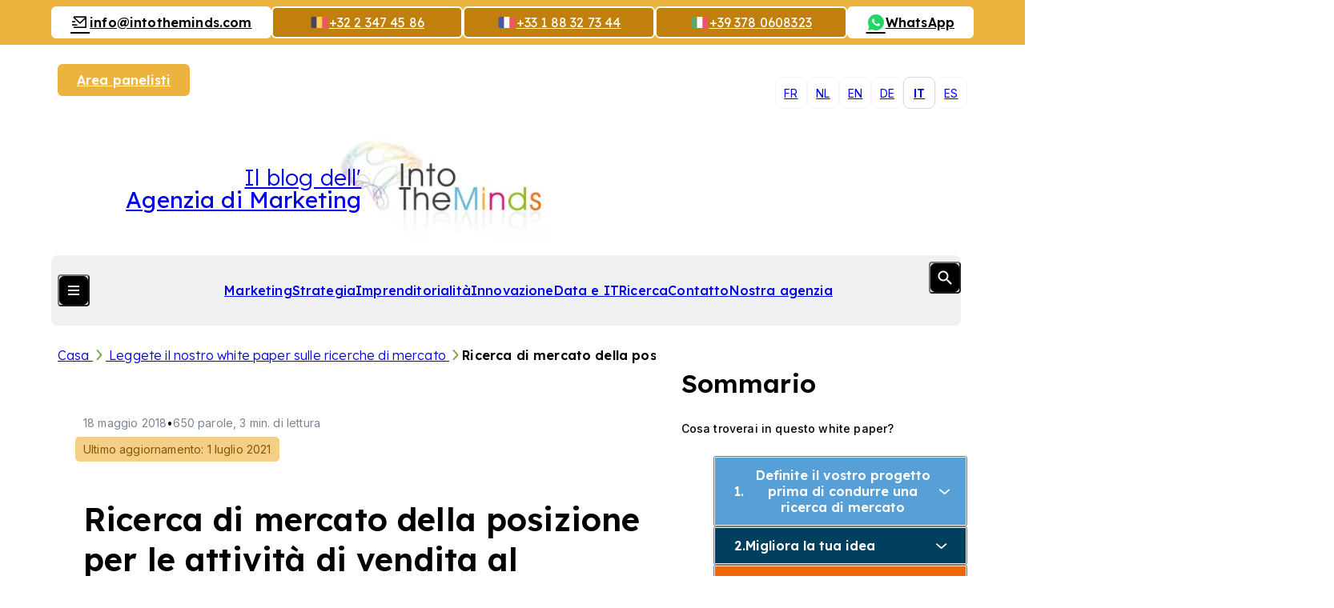

--- FILE ---
content_type: text/html; charset=UTF-8
request_url: https://www.intotheminds.com/blog/it/leggete-il-nostro-white-paper-sulle-ricerche-di-mercato/ricerca-di-mercato-della-posizione-per-le-attivita-di-vendita-al-dettaglio/
body_size: 18048
content:
<!DOCTYPE html><html lang="it-IT" class="no-js"><head> <meta charset="UTF-8"> <meta name="viewport" content="width=device-width, initial-scale=1.0, viewport-fit=cover, maximum-scale=1"> <meta http-equiv="X-UA-Compatible" content="IE=edge"> <link rel="icon" href="https://5cc2b83c.delivery.rocketcdn.me/app/themes/intotheminds/assets/images/favicon/favicon.ico" sizes="any"> <link rel="shortcut icon" href="https://5cc2b83c.delivery.rocketcdn.me/app/themes/intotheminds/assets/images/favicon/favicon.ico"> <link rel="icon" href="https://5cc2b83c.delivery.rocketcdn.me/app/themes/intotheminds/assets/images/favicon/favicon.ico" sizes="any"> <link rel="shortcut icon" href="https://5cc2b83c.delivery.rocketcdn.me/app/themes/intotheminds/assets/images/favicon/favicon.ico"> <script defer src="https://api.pirsch.io/pa.js" id="pianjs" data-code="6ueFN9PParMRHlaaxKfhFPJugDCyDwx0"></script> <meta name='robots' content='index, follow, max-image-preview:large, max-snippet:-1, max-video-preview:-1'><style>img:is([sizes="auto" i],[sizes^="auto," i]){contain-intrinsic-size:3000px 1500px}</style><title>Ricerca di mercato della posizione per le attività di vendita al dettaglio</title><meta name="description" content="Episodio #7/9 - Se state per avviare un punto vendita fisico (cioè un negozio), niente è più importante della sua posizione. Questo è l&#039;oggetto della fase"><link rel="canonical" href="/blog/it/leggete-il-nostro-white-paper-sulle-ricerche-di-mercato/ricerca-di-mercato-della-posizione-per-le-attivita-di-vendita-al-dettaglio/"><meta property="og:locale" content="it_IT"><meta property="og:type" content="article"><meta property="og:title" content="Ricerca di mercato della posizione per le attività di vendita al dettaglio"><meta property="og:description" content="Episodio #7/9 - Se state per avviare un punto vendita fisico (cioè un negozio), niente è più importante della sua posizione. Questo è l&#039;oggetto della fase"><meta property="og:url" content="/blog/it/leggete-il-nostro-white-paper-sulle-ricerche-di-mercato/ricerca-di-mercato-della-posizione-per-le-attivita-di-vendita-al-dettaglio/"><meta property="og:site_name" content="Market research consulting"><meta property="article:modified_time" content="2021-07-01T00:00:00+00:00"><meta property="og:image" content="https://5cc2b83c.delivery.rocketcdn.me/app/uploads/etude-de-marche-creation-entreprise.jpg"><meta property="og:image:width" content="1000"><meta property="og:image:height" content="667"><meta property="og:image:type" content="image/jpeg"><meta name="twitter:label1" content="Est. reading time"><meta name="twitter:data1" content="3 minutes"><script type="application/ld+json" class="yoast-schema-graph">{"@context":"https://schema.org","@graph":[{"@type":"WebPage","@id":"/blog/it/leggete-il-nostro-white-paper-sulle-ricerche-di-mercato/ricerca-di-mercato-della-posizione-per-le-attivita-di-vendita-al-dettaglio/","url":"/blog/it/leggete-il-nostro-white-paper-sulle-ricerche-di-mercato/ricerca-di-mercato-della-posizione-per-le-attivita-di-vendita-al-dettaglio/","name":"Ricerca di mercato della posizione per le attività di vendita al dettaglio","isPartOf":{"@id":"/blog/it/#website"},"primaryImageOfPage":{"@id":"/blog/it/leggete-il-nostro-white-paper-sulle-ricerche-di-mercato/ricerca-di-mercato-della-posizione-per-le-attivita-di-vendita-al-dettaglio/#primaryimage"},"image":{"@id":"/blog/it/leggete-il-nostro-white-paper-sulle-ricerche-di-mercato/ricerca-di-mercato-della-posizione-per-le-attivita-di-vendita-al-dettaglio/#primaryimage"},"thumbnailUrl":"https://5cc2b83c.delivery.rocketcdn.me/app/uploads/etude-de-marche-creation-entreprise.jpg","datePublished":"2018-05-17T22:39:28+00:00","dateModified":"2021-07-01T00:00:00+00:00","description":"Episodio #7/9 - Se state per avviare un punto vendita fisico (cioè un negozio), niente è più importante della sua posizione. Questo è l'oggetto della fase","breadcrumb":{"@id":"/blog/it/leggete-il-nostro-white-paper-sulle-ricerche-di-mercato/ricerca-di-mercato-della-posizione-per-le-attivita-di-vendita-al-dettaglio/#breadcrumb"},"inLanguage":"it-IT","potentialAction":[{"@type":"ReadAction","target":["/blog/it/leggete-il-nostro-white-paper-sulle-ricerche-di-mercato/ricerca-di-mercato-della-posizione-per-le-attivita-di-vendita-al-dettaglio/"]}]},{"@type":"ImageObject","inLanguage":"it-IT","@id":"/blog/it/leggete-il-nostro-white-paper-sulle-ricerche-di-mercato/ricerca-di-mercato-della-posizione-per-le-attivita-di-vendita-al-dettaglio/#primaryimage","url":"https://5cc2b83c.delivery.rocketcdn.me/app/uploads/etude-de-marche-creation-entreprise.jpg","contentUrl":"https://5cc2b83c.delivery.rocketcdn.me/app/uploads/etude-de-marche-creation-entreprise.jpg","width":1000,"height":667,"caption":"Étude de marché local et d’implantation pour la création d’entreprise ou commerce de proximité"},{"@type":"BreadcrumbList","@id":"/blog/it/leggete-il-nostro-white-paper-sulle-ricerche-di-mercato/ricerca-di-mercato-della-posizione-per-le-attivita-di-vendita-al-dettaglio/#breadcrumb","itemListElement":[{"@type":"ListItem","position":1,"name":"Leggete il nostro white paper sulle ricerche di mercato","item":"/blog/it/leggete-il-nostro-white-paper-sulle-ricerche-di-mercato/"},{"@type":"ListItem","position":2,"name":"Ricerca di mercato della posizione per le attività di vendita al dettaglio"}]},{"@type":"WebSite","@id":"/blog/it/#website","url":"/blog/it/","name":"Blog IntoTheMinds","description":"| Blog of the Brussels marketing agency IntoTheMinds","alternateName":"Blog Conseil en marketing","potentialAction":[{"@type":"SearchAction","target":{"@type":"EntryPoint","urlTemplate":"/blog/it/?s={search_term_string}"},"query-input":{"@type":"PropertyValueSpecification","valueRequired":true,"valueName":"search_term_string"}}],"inLanguage":"it-IT"}]}</script><link rel='dns-prefetch' href='//5cc2b83c.delivery.rocketcdn.me'><link href='https://5cc2b83c.delivery.rocketcdn.me' rel='preconnect'><style id='wp-emoji-styles-inline-css' type='text/css'>img.wp-smiley,img.emoji{display:inline !important;border:none !important;box-shadow:none !important;height:1em !important;width:1em !important;margin:0 0.07em !important;vertical-align:-0.1em !important;background:none !important;padding:0 !important}</style><style id='pdfemb-pdf-embedder-viewer-style-inline-css' type='text/css'>.wp-block-pdfemb-pdf-embedder-viewer{max-width:none}</style><link rel='stylesheet' id='cmplz-general-css' href='/blog/app/plugins/complianz-gdpr-premium/assets/css/cookieblocker.min.css?ver=1752920581' type='text/css' media='all'><link data-minify="1" rel='stylesheet' id='intotheminds-style-css' href='https://5cc2b83c.delivery.rocketcdn.me/app/cache/min/1/blog/app/themes/intotheminds/assets/css/intotheminds.main.css?ver=1767606957' type='text/css' media='all'><link data-minify="1" rel='stylesheet' id='tablepress-default-css' href='https://5cc2b83c.delivery.rocketcdn.me/app/cache/min/1/blog/app/plugins/tablepress/css/build/default.css?ver=1767606957' type='text/css' media='all'><style id='rocket-lazyload-inline-css' type='text/css'>.rll-youtube-player{position:relative;padding-bottom:56.23%;height:0;overflow:hidden;max-width:100%}.rll-youtube-player:focus-within{outline:2px solid currentColor;outline-offset:5px}.rll-youtube-player iframe{position:absolute;top:0;left:0;width:100%;height:100%;z-index:100;background:0 0}.rll-youtube-player img{bottom:0;display:block;left:0;margin:auto;max-width:100%;width:100%;position:absolute;right:0;top:0;border:none;height:auto;-webkit-transition:.4s all;-moz-transition:.4s all;transition:.4s all}.rll-youtube-player img:hover{-webkit-filter:brightness(75%)}.rll-youtube-player .play{height:100%;width:100%;left:0;top:0;position:absolute;background:url(https://5cc2b83c.delivery.rocketcdn.me/app/plugins/wp-rocket/assets/img/youtube.png) no-repeat center;background-color:transparent !important;cursor:pointer;border:none}</style><script type="text/javascript" src="https://5cc2b83c.delivery.rocketcdn.me/wordpress/wp-includes/js/jquery/jquery.min.js?ver=3.7.1" id="jquery-core-js"></script><script type="text/javascript" id="intotheminds-public-js-extra">
var intotheminds_public_l10n = {"ajaxurl":"https:\/\/www.intotheminds.com\/blog\/wordpress\/wp-admin\/admin-ajax.php"};
</script><link rel="EditURI" type="application/rsd+xml" title="RSD" href="/blog/wordpress/xmlrpc.php?rsd"><link rel='shortlink' href='/blog/it/?p=50471'><link rel="alternate" title="oEmbed (JSON)" type="application/json+oembed" href="/blog/it/wp-json/oembed/1.0/embed?url=https%3A%2F%2Fwww.intotheminds.com%2Fblog%2Fit%2Fleggete-il-nostro-white-paper-sulle-ricerche-di-mercato%2Fricerca-di-mercato-della-posizione-per-le-attivita-di-vendita-al-dettaglio%2F"><link rel="alternate" title="oEmbed (XML)" type="text/xml+oembed" href="/blog/it/wp-json/oembed/1.0/embed?url=https%3A%2F%2Fwww.intotheminds.com%2Fblog%2Fit%2Fleggete-il-nostro-white-paper-sulle-ricerche-di-mercato%2Fricerca-di-mercato-della-posizione-per-le-attivita-di-vendita-al-dettaglio%2F&#038;format=xml"><meta name="generator" content="WPML ver:4.7.6 stt:39,1,4,3,27,2;"><meta name="generator" content="dominant-color-images 1.2.0"><meta name="generator" content="performance-lab 3.9.0; plugins: dominant-color-images, performant-translations, webp-uploads"><meta name="generator" content="performant-translations 1.2.0"><meta name="generator" content="webp-uploads 2.5.1"><style>.cmplz-hidden{display:none !important}</style><link rel="alternate" type="application/rss+xml" title="Marketing et Entrepreneuriat" href="https://intotheminds.libsyn.com/rss"><noscript><style id="rocket-lazyload-nojs-css">.rll-youtube-player,[data-lazy-src]{display:none !important}</style></noscript><meta name="generator" content="WP Rocket 3.19.1.2" data-wpr-features="wpr_defer_js wpr_minify_concatenate_js wpr_lazyload_images wpr_lazyload_iframes wpr_minify_css wpr_cdn wpr_preload_links wpr_desktop" /></head><body data-cmplz=2 class="wp-singular page-template page-template-templates page-template-market-study page-template-templatesmarket-study-php page page-id-50471 page-child parent-pageid-49826 wp-theme-intotheminds"> <div data-rocket-location-hash="b5a3c0b4cf6083ad28af7c2f87ae5043" class="main-wrapper"> <header data-rocket-location-hash="631a2abef0227840b8254581b3e8ca39" class="header js-header"><a href="/blog/it/" class="header__logo flex flex--row js-header-logo"><img class="col-3--sm" height="135" src="data:image/svg+xml,%3Csvg%20xmlns='http://www.w3.org/2000/svg'%20viewBox='0%200%200%20135'%3E%3C/svg%3E" alt="IntoTheMinds, società di ricerca di mercato in Francia e Belgio" data-lazy-src="https://5cc2b83c.delivery.rocketcdn.me/app/themes/intotheminds//assets/images/logo/itm-logo.webp"><noscript><img class="col-3--sm" height="135" src="https://5cc2b83c.delivery.rocketcdn.me/app/themes/intotheminds//assets/images/logo/itm-logo.webp" alt="IntoTheMinds, società di ricerca di mercato in Francia e Belgio"></noscript><span class="col-6">Il blog dell'<strong>Agenzia di Marketing</strong></span></a><nav class="header__navigation js-header-navigation"><ul class="header__menu-primary header__list"><li class="header__item"><a href="/blog/it/category/marketing-it/">Marketing</a></li><li class="header__item"><a href="/blog/it/category/strategia/">Strategia</a></li><li class="header__item"><a href="/blog/it/category/imprenditorialita/">Imprenditorialità</a></li><li class="header__item"><a href="/blog/it/category/innovazione/">Innovazione</a></li><li class="header__item"><a href="/blog/it/category/data-e-it/">Data e IT</a></li><li class="header__item"><a href="/blog/it/category/ricerca/">Ricerca</a></li><li class="header__item"><a href="/it/contatta-al">Contatto</a></li><li class="header__item"><a href="/it/azienda-ricerca-mercato">Nostra agenzia</a></li></ul><div class="header__menu-secondary"><article class="header__section header__section--a js-accordion"><ul class="header__list"><li class="header__item"><button class="header__title">I nostri servizi</button></li><li class="header__item"><a class="header__link" href="/it/b2b-mercato-ricerca-belgio-francia-lussemburgo" title="Ulteriori informazioni sui nostri servizi: B2B market research"><section class="header__card"><span class="header__card__title">Ricerca di mercato B2B</span><p>Risposte affidabili ai tuoi problemi aziendali più complessi</p><i class="icon icon--stats"></i></section></a></li><li class="header__item"><a class="header__link" href="/it/b2c-mercato-ricerca-francia-belgio-uk" title="Ulteriori informazioni sui nostri servizi: B2C market research"><section class="header__card"><span class="header__card__title">Ricerca di mercato B2C</span><p>Risposte affidabili ai tuoi problemi aziendali più complessi</p><i class="icon icon--stats"></i></section></a></li><li class="header__item"><a class="header__link" href="/it/cliente-soddisfazione-sondaggio-ricerca" title="Ulteriori informazioni sui nostri servizi: Customer satisfaction study"><section class="header__card"><span class="header__card__title">Studio sulla soddisfazione del cliente</span><p>Studio di soddisfazione per l'azienda Edigroup (Losanna, Svizzera)</p><i class="icon icon--satisfaction"></i></section></a></li><li class="header__item"><a class="header__link" href="/it/brand-awareness-notorieta-di-marca" title="Ulteriori informazioni sui nostri servizi: Brand awareness study"><section class="header__card"><span class="header__card__title">Studio sulla consapevolezza del marchio</span><p>Una raccolta di opinioni multicanale da parte di un team qualificato</p><i class="icon icon--survey"></i></section></a></li><li class="header__item"><a class="header__link" href="/it/cliente-esperienza-analisi-in-francia-belgio-ed-europa" title="Ulteriori informazioni sui nostri servizi: Customer experience analysis"><section class="header__card"><span class="header__card__title">Analisi dell'esperienza del cliente</span><p>Una misura precisa della tua posizione nell'immaginario collettivo</p><i class="icon icon--merch"></i></section></a></li><li class="header__item"><a class="header__link" href="/it/societa-sondaggi" title="Ulteriori informazioni sui nostri servizi: Surveys"><section class="header__card"><span class="header__card__title">Sondaggi</span><p>Una metodologia rigorosa per risultati affidabili.</p><i class="icon icon--grow"></i></section></a></li></ul><hr><div class="button-list--desktop button-list--center"><a href="/en/panelist-area/sign-in" title="Diventa un panelista e partecipa a sondaggi guadagnando denaro" class="button button--default button--sm">Diventa un panelista</a><a href="/blog/it/newsletter/iscrizione" title="Iscriviti alla nostra newsletter e ricevi le ultime notizie sulla ricerca di mercato e sul marketing nella tua casella di posta ogni settimana." class="button button--default button--invert button--sm">Iscriviti alla newsletter<i class="icon icon--newspaper"></i></a></div></article><article class="header__columns flex"><div class="header__section js-accordion"><ul class="header__list"><li class="header__item header__item--title"><button class="header__title">I nostri metodi</button></a></li><li class="header__item"><a href="/it/ricerca-quantitativa">Ricerca Quantitativa</a></li><li class="header__item"><a href="/it/societa-sondaggi">Sondaggi</a></li><li class="header__item"><a href="/it/focus-group">Focus group</a></li><li class="header__item"><a href="/it/intervista-semi-strutturata">Intervista qualitativa</a></li><li class="header__item"><a href="/it/cawi-computer-assisted-web-interview" data-text="Computer-Assisted Web Interview"><abbr title="Computer-Assisted Web Interview">CAWI</abbr></a></li><li class="header__item"><a href="/it/cati-sondaggio-telefonico" data-text="Computer-Assisted Telephone Interview"><abbr title="Computer-Assisted Telephone Interview">CATI</abbr></a></li></ul></div><div class="header__section js-accordion"><ul class="header__list"><li class="header__item header__item--title"><button class="header__title">Nostre competenze</button></a></li><li class="header__item"><a target="_blank" href="/it/ricerca-mercato-belgio">Ricerca di mercato</a></li><li class="header__item"><a target="_blank" href="/it/cliente-soddisfazione-e-fedelta">Soddisfazione del cliente</a></li><li class="header__item"><a target="_blank" href="/it/strategia-e-tendenze-ricerca-mercato">Strategie di marketing</a></li><li class="header__item"><a target="_blank" href="/it/data-mining-consulenza-e-business-intelligence">Data mining</a></li><li class="header__item"><a href="/it/esperienza-settoriale-ricerca-mercato">Esperienza settoriale</a></li></ul></div></article><div class="button-list button-list--center"><a href="/en/panelist-area/sign-in" title="Diventa un panelista e partecipa a sondaggi guadagnando denaro" class="button button--default button--sm">Diventa un panelista</a><a href="/blog/it/newsletter/iscrizione" title="Iscriviti alla nostra newsletter e ricevi le ultime notizie sulla ricerca di mercato e sul marketing nella tua casella di posta ogni settimana." class="button button--default button--invert button--sm">Iscriviti alla newsletter<i class="icon icon--newspaper"></i></a></div><ul class="header__socials"><li><a href="https://www.facebook.com/pages/IntoTheMinds/125955467435831" title="Facebook" target="_blank"><i class="icon icon--facebook"></i></a></li><li><a href="https://x.com/intotheminds" title="X" target="_blank"><i class="icon icon--x"></i></a></li><li><a href="https://www.youtube.com/@IntoTheMinds" title="YouTube" target="_blank"><i class="icon icon--youtube"></i></a></li><li><a href="https://www.linkedin.com/company/intotheminds/" title="LinkedIn" target="_blank"><i class="icon icon--linkedin"></i></a></li></ul></div><button class="header__switch button button--icon js-button-header"><i class="button__lines"></i><i class="button__flag icon-flag icon-flag--it"></i></button><form role="search" method="get" class="header__search form col-10 ml-1" action="/blog/it/"><div class="form__field form__field--search"><input class="form__input form__input--underline" type="text" placeholder="What are you looking for?&hellip;" id="header-s" name="s"><button class="button button--icon js-button-search" type="submit"><i class="icon icon--search"></i></button></div></form></nav><nav class="header__languages-switch" aria-hidden="true"> <ul class="header__list"> <li class="header__item" aria-hidden="true"> <a href="/blog/white-paper-etude-de-marche/etude-de-marche-creation-entreprise/">fr</a> </li> <li class="header__item" aria-hidden="true"> <a href="/blog/nl/white-paper-hoe-doe-je-een-marktonderzoek/marktonderzoek-oprichting-onderneming/">nl</a> </li> <li class="header__item" aria-hidden="true"> <a href="/blog/en/market-research-white-paper/market-research-new-business/">en</a> </li> <li class="header__item" aria-hidden="true"> <a href="/blog/de/whitepaper-zur-marktforschung/standort-marktforschung-fuer-einzelhandelsunternehmen/">de</a> </li> <li class="header__item active" aria-hidden="true"> <a href="/blog/it/leggete-il-nostro-white-paper-sulle-ricerche-di-mercato/ricerca-di-mercato-della-posizione-per-le-attivita-di-vendita-al-dettaglio/">it</a> </li> <li class="header__item" aria-hidden="true"> <a href="/blog/es/lea-nuestro-white-paper-sobre-los-estudios-de-mercado/investigacion-mercado-venta-menor/">es</a> </li> </ul></nav><div data-rocket-location-hash="89224fcf26cb4ea7dcc17b74d8fbd317" class="header__actions button-list button-list--join"><a href="/en/panelist-area/sign-in" class="button button--yellow button--sm" title="Accedi alla tua area panelisti">Area panelisti</a></div><div data-rocket-location-hash="a227025e16445a93338492e6a38ac1f6" class="header__banner"><a class="button button--default button--invert button--sm" href="mailto:info@intotheminds.com" title="Inviaci un'e-mail" target="_blank"><i class="icon icon--mail"></i> <span class="desktop-only">in&#102;&#111;&#64;&#105;&#110;&#116;&#111;&#116;&#104;&#101;&#109;&#105;nd&#115;.&#99;om</span></a><a href="tel:+3223474586" class="button button--flag button--yellow--dark button--outline button--sm"><i class="icon-flag icon-flag--be"></i><i class="icon icon--phone | mobile-only"></i><span class="desktop-only">+32 2 347 45 86</span></a><a href="tel:+33188327344" class="button button--flag button--yellow--dark button--outline button--sm"><i class="icon-flag icon-flag--fr"></i><i class="icon icon--phone | mobile-only"></i><span class="desktop-only">+33 1 88 32 73 44</span></a><a href="tel:+393780608323" class="button button--flag button--yellow--dark button--outline button--sm"><i class="icon-flag icon-flag--it"></i><i class="icon icon--phone | mobile-only"></i><span class="desktop-only">+39 378 0608323</span></a><a href="https://wa.me/32486427942" class="button button--default button--invert button--sm"><i class="icon icon--whatsapp"></i><span class="desktop-only">WhatsApp</span></a></div><span data-flag="header"></span></header> <main data-rocket-location-hash="7f4b1f68ec6fa6006364d5fc93b4a860" class="main-content grid"><nav class="breadcrumb" aria-label="Sei qui"> <p class="breadcrumb__list"> <a class="breadcrumb__item" href="/blog/it/" title="Vai alla nostra pagina &quot;Casa&quot;"> Casa </a> <a class="breadcrumb__item" href="/blog/it/leggete-il-nostro-white-paper-sulle-ricerche-di-mercato/" title="Vai alla nostra pagina &quot;Leggete il nostro white paper sulle ricerche di mercato&quot;"> Leggete il nostro white paper sulle ricerche di mercato </a> <a class="breadcrumb__item active" aria-current="page">Ricerca di mercato della posizione per le attività di vendita al dettaglio</a> </^></nav><article data-rocket-location-hash="f77f932e3641b893d6f078317e994177" class="article article--study grid"> <header class="article__header col-12 col-8--md grid"> <div class="article__hero col-12 col-6 flex flex--auto"> <h2 class="article__title title title--lg">Ricerca di mercato della posizione per le attività di vendita al dettaglio</h2> <p class="article__informations"><time datetime="2018-05-18">18 maggio 2018</time><span>&bull;</span>650 parole, 3 min. di lettura<span class="article__informations__latest-update">Ultimo aggiornamento: 1 luglio 2021</span></p><div class="article__author"><img class="article__avatar ratio--1x1" src="data:image/svg+xml,%3Csvg%20xmlns='http://www.w3.org/2000/svg'%20viewBox='0%200%200%200'%3E%3C/svg%3E" alt="Avatar di Pierre-Nicolas Schwab" data-lazy-src="https://5cc2b83c.delivery.rocketcdn.me/app/uploads/d3043da9cbf5530024328a34bb37f6a2.png"><noscript><img class="article__avatar ratio--1x1" src="https://5cc2b83c.delivery.rocketcdn.me/app/uploads/d3043da9cbf5530024328a34bb37f6a2.png" alt="Avatar di Pierre-Nicolas Schwab"></noscript><p class="article__name">Di Pierre-Nicolas Schwab</p><p class="article__position">IntoTheMinds founder</p><ul class="article__social"><li><a href="https://x.com/pnschwab" class="button button--icon button--default button--invert button--rounded button--xs"><i class="icon icon--x"></i></a></li><li><a href="https://www.linkedin.com/in/pnschwab" class="button button--icon button--default button--invert button--rounded button--xs"><i class="icon icon--linkedin"></i></a></li></ul></div> </div> </header> <div class="article__content col-12 col-8--md"> <div class="row row--rte row--narrow"><div class="head-text"><p><img fetchpriority="high" decoding="async" class="aligncenter wp-image-35886 size-medium" src="data:image/svg+xml,%3Csvg%20xmlns='http://www.w3.org/2000/svg'%20viewBox='0%200%20470%20202'%3E%3C/svg%3E" alt="Étude de marché : Quantifier la demande" width="470" height="202" data-lazy-srcset="https://5cc2b83c.delivery.rocketcdn.me/app/uploads/comment_faire_une_etude_de_marche_quantifier_la_demande-470x202.png 470w, https://5cc2b83c.delivery.rocketcdn.me/app/uploads/comment_faire_une_etude_de_marche_quantifier_la_demande-768x330.png 768w, https://5cc2b83c.delivery.rocketcdn.me/app/uploads/comment_faire_une_etude_de_marche_quantifier_la_demande.png 921w" data-lazy-sizes="(max-width: 470px) 100vw, 470px" data-lazy-src="https://5cc2b83c.delivery.rocketcdn.me/app/uploads/comment_faire_une_etude_de_marche_quantifier_la_demande-470x202.png"><noscript><img fetchpriority="high" decoding="async" class="aligncenter wp-image-35886 size-medium" src="https://5cc2b83c.delivery.rocketcdn.me/app/uploads/comment_faire_une_etude_de_marche_quantifier_la_demande-470x202.png" alt="Étude de marché : Quantifier la demande" width="470" height="202" srcset="https://5cc2b83c.delivery.rocketcdn.me/app/uploads/comment_faire_une_etude_de_marche_quantifier_la_demande-470x202.png 470w, https://5cc2b83c.delivery.rocketcdn.me/app/uploads/comment_faire_une_etude_de_marche_quantifier_la_demande-768x330.png 768w, https://5cc2b83c.delivery.rocketcdn.me/app/uploads/comment_faire_une_etude_de_marche_quantifier_la_demande.png 921w" sizes="(max-width: 470px) 100vw, 470px"></noscript></p></div><div class="introduction"><p>Episodio #7/9 &#8211; Se state per avviare un punto vendita fisico (cioè un negozio), <a href="/blog/en/changer-lemplacement-dun-magasin-requiert-aussi-une-etude-de-marche/" target="_blank" rel="noopener">niente è più importante della sua posizione</a>. Questo è l&#8217;oggetto della fase di ricerca di mercato di cui parleremo oggi.</p><p>&#8220;Location, Location, Location&#8221; dicono gli agenti immobiliari anglofoni quasi a sottolineare la scelta importantissima del luogo della propria attività in relazione a tutte le altre variabili. Non fate quindi a meno di un&#8217;analisi del genere che vi permetterà, tra l&#8217;altro, di verificare le potenzialità del vostro bacino di utenza e l&#8217;equilibrio tra i clienti che troverete all&#8217;interno di quest&#8217;area e il segmento di mercato a cui vi rivolgete.</p><p><img decoding="async" class="aligncenter wp-image-35887 size-medium" src="data:image/svg+xml,%3Csvg%20xmlns='http://www.w3.org/2000/svg'%20viewBox='0%200%20470%20234'%3E%3C/svg%3E" alt="Étude de marché : Analyse d'implantation" width="470" height="234" data-lazy-srcset="https://5cc2b83c.delivery.rocketcdn.me/app/uploads/comment_faire_une_etude_de_marche_analyse_implantation-470x234.png 470w, https://5cc2b83c.delivery.rocketcdn.me/app/uploads/comment_faire_une_etude_de_marche_analyse_implantation-768x382.png 768w, https://5cc2b83c.delivery.rocketcdn.me/app/uploads/comment_faire_une_etude_de_marche_analyse_implantation-1024x510.png 1024w, https://5cc2b83c.delivery.rocketcdn.me/app/uploads/comment_faire_une_etude_de_marche_analyse_implantation-319x160.png 319w, https://5cc2b83c.delivery.rocketcdn.me/app/uploads/comment_faire_une_etude_de_marche_analyse_implantation.png 1500w" data-lazy-sizes="(max-width: 470px) 100vw, 470px" data-lazy-src="https://5cc2b83c.delivery.rocketcdn.me/app/uploads/comment_faire_une_etude_de_marche_analyse_implantation-470x234.png"><noscript><img decoding="async" class="aligncenter wp-image-35887 size-medium" src="https://5cc2b83c.delivery.rocketcdn.me/app/uploads/comment_faire_une_etude_de_marche_analyse_implantation-470x234.png" alt="Étude de marché : Analyse d'implantation" width="470" height="234" srcset="https://5cc2b83c.delivery.rocketcdn.me/app/uploads/comment_faire_une_etude_de_marche_analyse_implantation-470x234.png 470w, https://5cc2b83c.delivery.rocketcdn.me/app/uploads/comment_faire_une_etude_de_marche_analyse_implantation-768x382.png 768w, https://5cc2b83c.delivery.rocketcdn.me/app/uploads/comment_faire_une_etude_de_marche_analyse_implantation-1024x510.png 1024w, https://5cc2b83c.delivery.rocketcdn.me/app/uploads/comment_faire_une_etude_de_marche_analyse_implantation-319x160.png 319w, https://5cc2b83c.delivery.rocketcdn.me/app/uploads/comment_faire_une_etude_de_marche_analyse_implantation.png 1500w" sizes="(max-width: 470px) 100vw, 470px"></noscript></p></div><h2><a id="counting"></a>Step A: Conteggio dei flussi</h2><p>L&#8217;analisi dell&#8217;impianto si baserà innanzitutto su uno <strong>studio del flusso dei passanti.</strong> Quest&#8217;ultimo sarà particolarmente importante nel caso in cui il bacino di utenza sia ridotto (negozi alimentari ad esempio: ristoranti, rosticcerie, ecc.).</p><p>Lo studio dei flussi consiste nel <strong>contare il numero di persone che passano dal vostro punto vendita</strong> e valutare il tasso di cattura, ovvero la frazione di queste persone che entrano nel vostro negozio. Le strade più trafficate della città hanno gli affitti più alti per questo motivo, poiché il vostro fatturato sarà direttamente correlato ai flussi dei passanti.</p><p>Per le aziende del settore HoReCa/CHR generalmente effettuiamo misurazioni durante periodi ininterrotti di 3 ore (ad esempio dalle 11:30 alle 14:30 per i clienti che pranzano) nell&#8217;arco di 7 giorni. In particolare, occorre prestare attenzione agli eventi che possono influenzare questi conteggi (previsioni del tempo, periodo di ferie, ecc.).</p><h2><a id="qualification"></a>Step B: la quantificazione dei flussi</h2><p>Ma analizzare i flussi non è semplicemente questione di contare.  Avete anche la possibilità di osservare i passanti e quindi <strong>determinare se corrispondono alla clientela a cui vi rivolgete.</strong></p><p>In uno studio realizzato in una capitale europea per un punto vendita rivolto ai giovani tra i 12-25 anni, ci siamo subito resi conto che la location scelta attirava davvero molta gente, ma che una piccolissima percentuale di passanti corrispondeva al desiderato gruppo target. Questo spiegava gli scarsi risultati del punto vendita e confermava la necessità di fare uno studio sulla nuova sede dell&#8217;attività prima di firmare il contratto di locazione.</p><h2><a id="passer-by"></a>Step C: analizzare i flussi dei passanti</h2><p>Le analisi di flusso sono un metodo di ricerca di mercato che coinvolge metodologie sia qualitative che quantitative.</p><p>Quando si contano i numeri dei passanti e si ricreano i diagrammi di flusso corrispondenti all&#8217;ora del giorno (si consiglia di convertire il conteggio ogni 15 minuti), si esegue un&#8217;analisi quantitativa.</p><p>Se osservate questi passanti e li classificate, farete anche uno studio qualitativo.<br>Le tecniche di osservazione non partecipativa rientrano nella categoria dell&#8217;etnografia. Potete facilmente <strong>classificare i passanti in base alla loro età e ad altri criteri più o meno difficili da distinguere</strong> (ad esempio, in uno studio realizzato nel 2017 per un negozio HoReCa, siamo riusciti a distinguere i turisti dai residenti del quartiere).</p><p>Rappresentate i flussi graficamente (Microsoft Excel è uno strumento perfetto per questo) in modo da poter esplorare visivamente i vostri dati. Ponetevi le seguenti domande:</p><ul><li>Il numero di clienti che passano dal mio punto vendita è sufficiente per generare il fatturato desiderato?</li><li> Il flusso dei passanti è diverso a seconda del marciapiede? La luce del sole gioca un ruolo in queste differenze?</li><li>Qual è la direzione del flusso dei passanti? I passanti notano il vostro negozio? (Alcune location, ad esempio all&#8217;ingresso di centri commerciali, o su una strada laterale, possono essere particolarmente sfortunate, perché hanno scarsa visibilità se i passanti si muovono prevalentemente in una direzione che li porta a voltare le spalle alla vetrina)</li><li>Che influenza possono avere sul flusso dei passanti eventuali fermate dei mezzi pubblici o arredo urbano?</li></ul><h2>Leggete il nostro prossimo articolo sulle ricerche di mercato quantitative</h2><p>Nel nostro prossimo articolo (episodio 9), ci occuperemo di un <a href="/blog/en/market-research-white-paper/quantitative-market-research/" target="_blank" rel="noopener">argomento spesso mal affrontato e non sufficientemente compreso: quello delle indagini quantitative.</a></p><p>La ricerca di mercato quantitativa è spesso uno &#8220;studio di mercato dei poveri&#8221;.<br>Cercheremo di spiegarvi come realizzarle bene e le misure da adottare per evitare di rovinarle.</p></div> </div> <footer class="article__footer col-12 col-8--md flex flex--row flex--auto"> <h3 class="title title--md title--thin">Continua a leggere&hellip;</h3> <a href="/blog/white-paper-etude-de-marche/avant-de-realiser-une-etude-de-marche/" class="button button--sharp button--expand button--blue col-auto"> Définissez votre projet avant de réaliser une étude de marché <i class="icon icon--arrow-right"></i> </a> </footer> <div class="article__column col-12 col-4--md flex flex--row flex--auto js-navigation"> <nav class="block block--summary"> <h2 class="block__title title title--md">Sommario</h2> <p class="block__subtitle">Cosa troverai in questo white paper?</p> <span data-flag="navigation-start"></span> <ol class="block__list accordion flex flex--auto js-navigation__menu"> <li class="accordion__item js-accordion item-49830 item-step1"><button class="accordion__button button button--blue">Definite il vostro progetto prima di condurre una ricerca di mercato<i class="icon icon--arrow-bottom"></i></button> </button><ol class="accordion__sublist"><li class="accordion__subitem item-49830 sub-item-step-0"><a href="/blog/it/leggete-il-nostro-white-paper-sulle-ricerche-di-mercato/definite-il-vostro-progetto-prima-di-condurre-una-ricerca-di-mercato/#idea" title="Studio di mercato : Definite il vostro progetto prima di condurre una ricerca di mercato - Metti la tua idea su carta">Metti la tua idea su carta</a></li><li class="accordion__subitem item-49830 sub-item-step-0"><a href="/blog/it/leggete-il-nostro-white-paper-sulle-ricerche-di-mercato/definite-il-vostro-progetto-prima-di-condurre-una-ricerca-di-mercato/#test" title="Studio di mercato : Definite il vostro progetto prima di condurre una ricerca di mercato - Testa la tua idea informalmente">Testa la tua idea informalmente</a></li><li class="accordion__subitem item-49830 sub-item-step-0"><a href="/blog/it/leggete-il-nostro-white-paper-sulle-ricerche-di-mercato/definite-il-vostro-progetto-prima-di-condurre-una-ricerca-di-mercato/#design-thinking" title="Studio di mercato : Definite il vostro progetto prima di condurre una ricerca di mercato - Organizza una sessione di Design Thinking">Organizza una sessione di Design Thinking</a></li></ol></li><li class="accordion__item js-accordion item-49956 item-step2"><button class="accordion__button button button--blue--darker">Migliora la tua idea<i class="icon icon--arrow-bottom"></i></button> </button><ol class="accordion__sublist"><li class="accordion__subitem item-49956 sub-item-step-1"><a href="/blog/it/leggete-il-nostro-white-paper-sulle-ricerche-di-mercato/testate-e-migliorate-la-vostra-idea-prima-della-ricerca-di-mercato/#define-problems" title="Studio di mercato : Migliora la tua idea - Definisci i tuoi problemi">Definisci i tuoi problemi</a></li><li class="accordion__subitem item-49956 sub-item-step-1"><a href="/blog/it/leggete-il-nostro-white-paper-sulle-ricerche-di-mercato/testate-e-migliorate-la-vostra-idea-prima-della-ricerca-di-mercato/#prototype" title="Studio di mercato : Migliora la tua idea - Crea un prototipo">Crea un prototipo</a></li><li class="accordion__subitem item-49956 sub-item-step-1"><a href="/blog/it/leggete-il-nostro-white-paper-sulle-ricerche-di-mercato/testate-e-migliorate-la-vostra-idea-prima-della-ricerca-di-mercato/#test-prototype" title="Studio di mercato : Migliora la tua idea - Testa il tuo prototipo">Testa il tuo prototipo</a></li></ol></li><li class="accordion__item js-accordion item-49960 item-step3"><button class="accordion__button button button--orange">Pianifica la tua ricerca<i class="icon icon--arrow-bottom"></i></button> </button><ol class="accordion__sublist"><li class="accordion__subitem item-49960 sub-item-step-2"><a href="/blog/it/leggete-il-nostro-white-paper-sulle-ricerche-di-mercato/identificare-i-metodi-di-ricerca-di-mercato/" title="Studio di mercato : Pianifica la tua ricerca - Scegli i giusti metodi per la tua ricerca di mercato">Scegli i giusti metodi per la tua ricerca di mercato</a></li></ol></li><li class="accordion__item js-accordion item-50483 item-step4"><button class="accordion__button button button--green">Osserva il mercato<i class="icon icon--arrow-bottom"></i></button> </button><ol class="accordion__sublist"><li class="accordion__subitem item-50483 sub-item-step-3"><a href="/blog/it/leggete-il-nostro-white-paper-sulle-ricerche-di-mercato/analisi_tendenze_mercato_pestel/#study" title="Studio di mercato : Osserva il mercato - Analizza le tendenze di mercato">Analizza le tendenze di mercato</a></li><li class="accordion__subitem item-50483 sub-item-step-3"><a href="/blog/it/leggete-il-nostro-white-paper-sulle-ricerche-di-mercato/analisi_tendenze_mercato_pestel/#pestel" title="Studio di mercato : Osserva il mercato - L'analisi PESTEL">L'analisi PESTEL</a></li><li class="accordion__subitem item-50718 sub-item-step-3"><a href="/blog/it/leggete-il-nostro-white-paper-sulle-ricerche-di-mercato/analisi-competitiva-ricerca-mercato-successo/" title="Studio di mercato : Osserva il mercato - L'analisi della concorrenza">L'analisi della concorrenza</a></li></ol></li><li class="accordion__item js-accordion item-50473 item-step5"><button class="accordion__button button button--pink">Valuta la domanda<i class="icon icon--arrow-bottom"></i></button> </button><ol class="accordion__sublist"><li class="accordion__subitem item-50473 sub-item-step-4"><a href="/blog/it/leggete-il-nostro-white-paper-sulle-ricerche-di-mercato/successo-qualitativa-ricerca-mercato/" title="Studio di mercato : Valuta la domanda - Informazioni di base sulle tecniche qualitative">Informazioni di base sulle tecniche qualitative</a></li><li class="accordion__subitem item-50476 sub-item-step-4"><a href="/blog/it/leggete-il-nostro-white-paper-sulle-ricerche-di-mercato/svolgete-la-fase-qualitativa-della-vostra-ricerca-di-mercato-e-una-parte-fondamentale/#preparation" title="Studio di mercato : Valuta la domanda - Preparare gli interviste qualitative">Preparare gli interviste qualitative</a></li><li class="accordion__subitem item-50476 sub-item-step-4"><a href="/blog/it/leggete-il-nostro-white-paper-sulle-ricerche-di-mercato/svolgete-la-fase-qualitativa-della-vostra-ricerca-di-mercato-e-una-parte-fondamentale/#guide" title="Studio di mercato : Valuta la domanda - Scrivere una guida per l'intervista">Scrivere una guida per l'intervista</a></li><li class="accordion__subitem item-50476 sub-item-step-4"><a href="/blog/it/leggete-il-nostro-white-paper-sulle-ricerche-di-mercato/svolgete-la-fase-qualitativa-della-vostra-ricerca-di-mercato-e-una-parte-fondamentale/#interviews" title="Studio di mercato : Valuta la domanda - Condurre le interviste">Condurre le interviste</a></li><li class="accordion__subitem item-50476 sub-item-step-4"><a href="/blog/it/leggete-il-nostro-white-paper-sulle-ricerche-di-mercato/svolgete-la-fase-qualitativa-della-vostra-ricerca-di-mercato-e-una-parte-fondamentale/#transcript" title="Studio di mercato : Valuta la domanda - Trascrivere le interviste">Trascrivere le interviste</a></li><li class="accordion__subitem item-50476 sub-item-step-4"><a href="/blog/it/leggete-il-nostro-white-paper-sulle-ricerche-di-mercato/svolgete-la-fase-qualitativa-della-vostra-ricerca-di-mercato-e-una-parte-fondamentale/#coding" title="Studio di mercato : Valuta la domanda - Codificare e analizzare le interviste">Codificare e analizzare le interviste</a></li></ol></li><li class="accordion__item js-accordion item-50471 item-step6"><button class="accordion__button button button--yellow">Quantificare la domanda<i class="icon icon--arrow-bottom"></i></button> </button><ol class="accordion__sublist"><li class="accordion__subitem item-50471 sub-item-step-5 current"><a href="#" title="Studio di mercato : Quantificare la domanda - Il caso specifico dei negozi fisici">Il caso specifico dei negozi fisici</a></li><li class="accordion__subitem item-50480 sub-item-step-5"><a href="/blog/it/leggete-il-nostro-white-paper-sulle-ricerche-di-mercato/creazione-di-un-questionario-per-ricerche-di-mercato-quantitative/#questionnaire" title="Studio di mercato : Quantificare la domanda - Scrivi il sondaggio">Scrivi il sondaggio</a></li><li class="accordion__subitem item-50480 sub-item-step-5"><a href="/blog/it/leggete-il-nostro-white-paper-sulle-ricerche-di-mercato/creazione-di-un-questionario-per-ricerche-di-mercato-quantitative/#test" title="Studio di mercato : Quantificare la domanda - Testa il sondaggio">Testa il sondaggio</a></li><li class="accordion__subitem item-50480 sub-item-step-5"><a href="/blog/it/leggete-il-nostro-white-paper-sulle-ricerche-di-mercato/creazione-di-un-questionario-per-ricerche-di-mercato-quantitative/#conduct" title="Studio di mercato : Quantificare la domanda - Lancia il sondaggio">Lancia il sondaggio</a></li><li class="accordion__subitem item-50480 sub-item-step-5"><a href="/blog/it/leggete-il-nostro-white-paper-sulle-ricerche-di-mercato/creazione-di-un-questionario-per-ricerche-di-mercato-quantitative/#analysis" title="Studio di mercato : Quantificare la domanda - Analizza i risultati">Analizza i risultati</a></li></ol></li><li class="accordion__item js-accordion item-50463 item-step7"><button class="accordion__button button button--blue--dark">Finalizza<i class="icon icon--arrow-bottom"></i></button> </button><ol class="accordion__sublist"><li class="accordion__subitem item-50463 sub-item-step-6"><a href="/blog/it/leggete-il-nostro-white-paper-sulle-ricerche-di-mercato/sintetizzare-risultati-ricerche-mercato/#synthezise" title="Studio di mercato : Finalizza - Riassumi i risultati">Riassumi i risultati</a></li><li class="accordion__subitem item-50463 sub-item-step-6"><a href="/blog/it/leggete-il-nostro-white-paper-sulle-ricerche-di-mercato/sintetizzare-risultati-ricerche-mercato/#identify" title="Studio di mercato : Finalizza - Scegli i tuoi segmenti di mercato">Scegli i tuoi segmenti di mercato</a></li><li class="accordion__subitem item-50463 sub-item-step-6"><a href="/blog/it/leggete-il-nostro-white-paper-sulle-ricerche-di-mercato/sintetizzare-risultati-ricerche-mercato/#assess" title="Studio di mercato : Finalizza - Valuta la dimensione del mercato">Valuta la dimensione del mercato</a></li><li class="accordion__subitem item-50463 sub-item-step-6"><a href="/blog/it/leggete-il-nostro-white-paper-sulle-ricerche-di-mercato/sintetizzare-risultati-ricerche-mercato/#financial-plan" title="Studio di mercato : Finalizza - La transizione al piano aziendale">La transizione al piano aziendale</a></li></ol></li> </ol> </nav> <aside class="card card--banner card--auto"><div class="card__content"><h2 class="card__title card__title--cta title title--sm title--thin">Guadagna <strong>fino a 50€</strong> partecipando a uno dei nostri <strong>studî di mercato</strong>.</h2><a href="/en/panelist-area/sign-in" target="_blank" class="card__button button button--yellow--dark">Registrati ora <i class="icon icon--arrow-right"></i></a><div class="card__image-wrapper"><img src="data:image/svg+xml,%3Csvg%20xmlns='http://www.w3.org/2000/svg'%20viewBox='0%200%200%200'%3E%3C/svg%3E" alt="Partecipa a uno dei nostri sondaggi e guadagna denaro su Intotheminds.com" class="card__image" data-lazy-src="https://5cc2b83c.delivery.rocketcdn.me/app/themes/intotheminds/assets/images/banner/background.webp"><noscript><img src="https://5cc2b83c.delivery.rocketcdn.me/app/themes/intotheminds/assets/images/banner/background.webp" alt="Partecipa a uno dei nostri sondaggi e guadagna denaro su Intotheminds.com" class="card__image"></noscript></div></div></aside> <span data-flag="navigation-end"></span> </div></article> </main> <footer data-rocket-location-hash="13a20b897f4a4b88c014ff08d76a0a2c" class="footer flex flex--row"><div data-rocket-location-hash="7b258ccf31ea6d664d78f6a57da32f1b" class="footer__brand col-12 col-8--sm mr-4--sm col-5--md mr-1--md col-4--md-mid"><a class="footer__logo" href="/blog/it/" title="Visita il sito web di IntoTheMinds, una società di ricerca di mercato in Francia e Belgio"><img src="data:image/svg+xml,%3Csvg%20xmlns='http://www.w3.org/2000/svg'%20viewBox='0%200%200%200'%3E%3C/svg%3E" alt="Logo della società di ricerca di mercato IntoTheMinds" data-lazy-src="https://5cc2b83c.delivery.rocketcdn.me/app/themes/intotheminds/assets/images/logo/itm-logo.webp"><noscript><img src="https://5cc2b83c.delivery.rocketcdn.me/app/themes/intotheminds/assets/images/logo/itm-logo.webp" alt="Logo della società di ricerca di mercato IntoTheMinds"></noscript></a> <p><strong>IntoTheMinds</strong> è una <a target="_blank" href="/it/azienda-ricerca-mercato" title="Visita il sito web di IntoTheMinds, una società di ricerca di mercato in Francia e Belgio">società di ricerca di mercato</a> e consulenza di marketing con sede in Francia (Parigi) e Belgio (Bruxelles).</p></div><hr class="footer__separator footer__separator--sm col-12"><nav class="footer__section col-12 col-6--sm col-3--md col-2--md-mid"><ul class="footer__list"><li class="footer__item"><a href="/blog/it/category/marketing-it/">Marketing</a></li><li class="footer__item"><a href="/blog/it/category/strategia/">Strategia</a></li><li class="footer__item"><a href="/blog/it/category/imprenditorialita/">Imprenditorialità</a></li><li class="footer__item"><a href="/blog/it/category/innovazione/">Innovazione</a></li><li class="footer__item"><a href="/blog/it/category/data-e-it/">Data e IT</a></li><li class="footer__item"><a href="/blog/it/category/ricerca/">Ricerca</a></li></ul></nav><nav class="footer__section col-12 col-6--sm col-3--md col-2--md-mid"><ul class="footer__list"><li class="footer__item"><a href="/en/sample-size-qualitative-research">Calcolo campione qualitativo</a></li><li class="footer__item"><a href="/blog/it/marketing-mix-guida/">Marketing Mix</a></li><li class="footer__item"><a href="/it/risorse">Risorse</a></li><li class="footer__item"><a href="/it/contatta-al">Contatta</a></li><li class="footer__item"><a href="/it">Nostri servizi</a></li></ul></nav><hr class="footer__separator col-12"><form target="_blank" action="/blog/it/newsletter/iscrizione" method="post" class="footer__form form flex flex--row col-12 col-5--md col-4--lg-mid mr-1--lg-mid"><p class="form__text">Vuoi rimanere aggiornato sulle notizie della ricerca di mercato? <strong>Iscriviti alla newsletter</strong></p><div class="form__field form__field--action"><input class="form__input" type="text" placeholder="exemple@domaine.com" name="email" id="email" required><button class="button button--yellow button--sm" type="submit">Go <i class="icon icon--arrow-right"></i></button></div></form><div data-rocket-location-hash="eef01432c9f2d39dbf12dc50e14b7f92" class="footer__section col-12 col-4--sm col-2--md"><address class="footer__contact"><p><strong>Belgio</strong></p><a href="#">Rue des Pères Blancs 4, <br>1040 Bruxelles</a><a href="tel:+3223474586">+32 2 347 45 86</a></address></div><div data-rocket-location-hash="bef2e9a3a5a7a2083c18d6ea45acf71b" class="footer__section col-12 col-4--sm col-2--md"><address class="footer__contact"><p><strong>Francia</strong></p><a href="#">13-15 Rue Taitbout <br>75009 Parigi</a><a href="tel:+33188327344">+33 1 88 32 73 44</a></address></div><div data-rocket-location-hash="7405d14223591266e6c1cdf64866dca8" class="footer__section col-12 col-4--sm col-2--md"><address class="footer__contact"><p><strong>Italia</strong></p><a href="#">Via le Rupi, 41 <br>62018 Potenza Picena MC</a><a href="tel:+393780608323">+39 378 0608323</a></address></div><div data-rocket-location-hash="0867a0f942d9597c0085a811036a5a12" class="footer__section col-12 col-4--sm col-3--md col-2--md-mid"><ul class="footer__social flex"><li><a target="_blank" class="text-link" href="mailto:&#105;nf&#111;&#64;i&#110;t&#111;&#116;&#104;emi&#110;ds&#46;&#99;o&#109;">i&#110;&#102;o&#64;&#105;&#110;&#116;&#111;&#116;&#104;e&#109;i&#110;&#100;s.&#99;&#111;&#109;</a></li><li><a target="_blank" class="button button--default button--invert button--icon button--rounded" href="https://www.facebook.com/pages/IntoTheMinds/125955467435831" title="Facebook"><i class="icon icon--facebook"></i></a></li><li><a target="_blank" class="button button--default button--invert button--icon button--rounded" href="https://x.com/intotheminds" title="X"><i class="icon icon--x"></i></a></li><li><a target="_blank" class="button button--default button--invert button--icon button--rounded" href="https://www.youtube.com/@IntoTheMinds" title="YouTube"><i class="icon icon--youtube"></i></a></li><li><a target="_blank" class="button button--default button--invert button--icon button--rounded" href="https://www.linkedin.com/company/intotheminds/" title="LinkedIn"><i class="icon icon--linkedin"></i></a></li></ul></div><div data-rocket-location-hash="117a1f24a0901d3d2cdb30188dd34518" class="footer__legal flex col-12"><small>Copyright &copy; IntoTheMinds 2013 - 2026, tutti i diritti riservati</small></div></footer> </div> <span data-flag="scroller"></span> <script type="speculationrules">{"prefetch":[{"source":"document","where":{"and":[{"href_matches":"\/blog\/it\/*"},{"not":{"href_matches":["\/blog\/wordpress\/wp-*.php","\/blog\/wordpress\/wp-admin\/*","\/blog\/app\/uploads\/*","\/blog\/app\/*","\/blog\/app\/plugins\/*","\/blog\/app\/themes\/intotheminds\/*","\/blog\/it\/*\\?(.+)"]}},{"not":{"selector_matches":"a[rel~=\"nofollow\"]"}},{"not":{"selector_matches":".no-prefetch, .no-prefetch a"}}]},"eagerness":"conservative"}]}</script><div id="cmplz-cookiebanner-container"><div class="cmplz-cookiebanner cmplz-hidden banner-1 nous-nous-soucions-de-vos-donnees-confidentielles optin cmplz-bottom-left cmplz-categories-type-view-preferences" aria-modal="true" data-nosnippet="true" role="dialog" aria-live="polite" aria-labelledby="cmplz-header-1-optin" aria-describedby="cmplz-message-1-optin"><div class="cmplz-header"><div class="cmplz-logo"></div><div class="cmplz-title" id="cmplz-header-1-optin">Gérer le consentement</div><div class="cmplz-close" tabindex="0" role="button" aria-label="Chiudere dialogo"><svg aria-hidden="true" focusable="false" data-prefix="fas" data-icon="times" class="svg-inline--fa fa-times fa-w-11" role="img" xmlns="http://www.w3.org/2000/svg" viewBox="0 0 352 512"><path fill="currentColor" d="M242.72 256l100.07-100.07c12.28-12.28 12.28-32.19 0-44.48l-22.24-22.24c-12.28-12.28-32.19-12.28-44.48 0L176 189.28 75.93 89.21c-12.28-12.28-32.19-12.28-44.48 0L9.21 111.45c-12.28 12.28-12.28 32.19 0 44.48L109.28 256 9.21 356.07c-12.28 12.28-12.28 32.19 0 44.48l22.24 22.24c12.28 12.28 32.2 12.28 44.48 0L176 322.72l100.07 100.07c12.28 12.28 32.2 12.28 44.48 0l22.24-22.24c12.28-12.28 12.28-32.19 0-44.48L242.72 256z"></path></svg></div></div><div class="cmplz-divider cmplz-divider-header"></div><div class="cmplz-body"><div class="cmplz-message" id="cmplz-message-1-optin"><p>Pour offrir les meilleures expériences, nous utilisons des technologies telles que les cookies pour stocker et/ou accéder aux informations des appareils. Le fait de consentir à ces technologies nous permettra de traiter des données telles que le comportement de navigation ou les ID uniques sur ce site. Le fait de ne pas consentir ou de retirer son consentement peut avoir un effet négatif sur certaines caractéristiques et fonctions.</p></div><div class="cmplz-categories"><details class="cmplz-category cmplz-functional" ><summary><span class="cmplz-category-header"><span class="cmplz-category-title">Fonctionnel</span><span class='cmplz-always-active'><span class="cmplz-banner-checkbox"><input type="checkbox" id="cmplz-functional-optin" data-category="cmplz_functional" class="cmplz-consent-checkbox cmplz-functional" size="40" value="1"/><label class="cmplz-label" for="cmplz-functional-optin"><span class="screen-reader-text">Fonctionnel</span></label></span>Sempre attivo</span><span class="cmplz-icon cmplz-open"><svg xmlns="http://www.w3.org/2000/svg" viewBox="0 0 448 512" height="18" ><path d="M224 416c-8.188 0-16.38-3.125-22.62-9.375l-192-192c-12.5-12.5-12.5-32.75 0-45.25s32.75-12.5 45.25 0L224 338.8l169.4-169.4c12.5-12.5 32.75-12.5 45.25 0s12.5 32.75 0 45.25l-192 192C240.4 412.9 232.2 416 224 416z"/></svg></span></span></summary><div class="cmplz-description"><span class="cmplz-description-functional">Le stockage ou l’accès technique est strictement nécessaire dans la finalité d’intérêt légitime de permettre l’utilisation d’un service spécifique explicitement demandé par l’abonné ou l’utilisateur, ou dans le seul but d’effectuer la transmission d’une communication sur un réseau de communications électroniques.</span></div></details><details class="cmplz-category cmplz-preferences" ><summary><span class="cmplz-category-header"><span class="cmplz-category-title">Préférences</span><span class="cmplz-banner-checkbox"><input type="checkbox" id="cmplz-preferences-optin" data-category="cmplz_preferences" class="cmplz-consent-checkbox cmplz-preferences" size="40" value="1"/><label class="cmplz-label" for="cmplz-preferences-optin"><span class="screen-reader-text">Préférences</span></label></span><span class="cmplz-icon cmplz-open"><svg xmlns="http://www.w3.org/2000/svg" viewBox="0 0 448 512" height="18" ><path d="M224 416c-8.188 0-16.38-3.125-22.62-9.375l-192-192c-12.5-12.5-12.5-32.75 0-45.25s32.75-12.5 45.25 0L224 338.8l169.4-169.4c12.5-12.5 32.75-12.5 45.25 0s12.5 32.75 0 45.25l-192 192C240.4 412.9 232.2 416 224 416z"/></svg></span></span></summary><div class="cmplz-description"><span class="cmplz-description-preferences">Le stockage ou l’accès technique est nécessaire dans la finalité d’intérêt légitime de stocker des préférences qui ne sont pas demandées par l’abonné ou l’utilisateur.</span></div></details><details class="cmplz-category cmplz-statistics" ><summary><span class="cmplz-category-header"><span class="cmplz-category-title">Statistiques</span><span class="cmplz-banner-checkbox"><input type="checkbox" id="cmplz-statistics-optin" data-category="cmplz_statistics" class="cmplz-consent-checkbox cmplz-statistics" size="40" value="1"/><label class="cmplz-label" for="cmplz-statistics-optin"><span class="screen-reader-text">Statistiques</span></label></span><span class="cmplz-icon cmplz-open"><svg xmlns="http://www.w3.org/2000/svg" viewBox="0 0 448 512" height="18" ><path d="M224 416c-8.188 0-16.38-3.125-22.62-9.375l-192-192c-12.5-12.5-12.5-32.75 0-45.25s32.75-12.5 45.25 0L224 338.8l169.4-169.4c12.5-12.5 32.75-12.5 45.25 0s12.5 32.75 0 45.25l-192 192C240.4 412.9 232.2 416 224 416z"/></svg></span></span></summary><div class="cmplz-description"><span class="cmplz-description-statistics">Le stockage ou l’accès technique qui est utilisé exclusivement à des fins statistiques.</span><span class="cmplz-description-statistics-anonymous">Le stockage ou l’accès technique qui est utilisé exclusivement dans des finalités statistiques anonymes. En l’absence d’une assignation à comparaître, d’une conformité volontaire de la part de votre fournisseur d’accès à internet ou d’enregistrements supplémentaires provenant d’une tierce partie, les informations stockées ou extraites à cette seule fin ne peuvent généralement pas être utilisées pour vous identifier.</span></div></details><details class="cmplz-category cmplz-marketing" ><summary><span class="cmplz-category-header"><span class="cmplz-category-title">Marketing</span><span class="cmplz-banner-checkbox"><input type="checkbox" id="cmplz-marketing-optin" data-category="cmplz_marketing" class="cmplz-consent-checkbox cmplz-marketing" size="40" value="1"/><label class="cmplz-label" for="cmplz-marketing-optin"><span class="screen-reader-text">Marketing</span></label></span><span class="cmplz-icon cmplz-open"><svg xmlns="http://www.w3.org/2000/svg" viewBox="0 0 448 512" height="18" ><path d="M224 416c-8.188 0-16.38-3.125-22.62-9.375l-192-192c-12.5-12.5-12.5-32.75 0-45.25s32.75-12.5 45.25 0L224 338.8l169.4-169.4c12.5-12.5 32.75-12.5 45.25 0s12.5 32.75 0 45.25l-192 192C240.4 412.9 232.2 416 224 416z"/></svg></span></span></summary><div class="cmplz-description"><span class="cmplz-description-marketing">Le stockage ou l’accès technique est nécessaire pour créer des profils d’utilisateurs afin d’envoyer des publicités, ou pour suivre l’utilisateur sur un site web ou sur plusieurs sites web ayant des finalités marketing similaires.</span></div></details></div></div><div class="cmplz-links cmplz-information"><a class="cmplz-link cmplz-manage-options cookie-statement" href="#" data-relative_url="#cmplz-manage-consent-container">Gestisci opzioni</a><a class="cmplz-link cmplz-manage-third-parties cookie-statement" href="#" data-relative_url="#cmplz-cookies-overview">Gestisci servizi</a><a class="cmplz-link cmplz-manage-vendors tcf cookie-statement" href="#" data-relative_url="#cmplz-tcf-wrapper">Gestisci {vendor_count} fornitori</a><a class="cmplz-link cmplz-external cmplz-read-more-purposes tcf" target="_blank" rel="noopener noreferrer nofollow" href="https://cookiedatabase.org/tcf/purposes/">Per saperne di più su questi scopi</a></div><div class="cmplz-divider cmplz-footer"></div><div class="cmplz-buttons"><button class="cmplz-btn cmplz-accept">Accepter</button><button class="cmplz-btn cmplz-deny">Refuser les cookies</button><button class="cmplz-btn cmplz-view-preferences">Préférences</button><button class="cmplz-btn cmplz-save-preferences">Enregistrer</button><a class="cmplz-btn cmplz-manage-options tcf cookie-statement" href="#" data-relative_url="#cmplz-manage-consent-container">Préférences</a></div><div class="cmplz-links cmplz-documents"><a class="cmplz-link cookie-statement" href="#" data-relative_url="">{title}</a><a class="cmplz-link privacy-statement" href="#" data-relative_url="">{title}</a><a class="cmplz-link impressum" href="#" data-relative_url="">{title}</a></div></div></div><div id="cmplz-manage-consent" data-nosnippet="true"><button class="cmplz-btn cmplz-hidden cmplz-manage-consent manage-consent-1">Consentement</button></div><script type="text/javascript" id="rocket-browser-checker-js-after">
"use strict";var _createClass=function(){function defineProperties(target,props){for(var i=0;i<props.length;i++){var descriptor=props[i];descriptor.enumerable=descriptor.enumerable||!1,descriptor.configurable=!0,"value"in descriptor&&(descriptor.writable=!0),Object.defineProperty(target,descriptor.key,descriptor)}}return function(Constructor,protoProps,staticProps){return protoProps&&defineProperties(Constructor.prototype,protoProps),staticProps&&defineProperties(Constructor,staticProps),Constructor}}();function _classCallCheck(instance,Constructor){if(!(instance instanceof Constructor))throw new TypeError("Cannot call a class as a function")}var RocketBrowserCompatibilityChecker=function(){function RocketBrowserCompatibilityChecker(options){_classCallCheck(this,RocketBrowserCompatibilityChecker),this.passiveSupported=!1,this._checkPassiveOption(this),this.options=!!this.passiveSupported&&options}return _createClass(RocketBrowserCompatibilityChecker,[{key:"_checkPassiveOption",value:function(self){try{var options={get passive(){return!(self.passiveSupported=!0)}};window.addEventListener("test",null,options),window.removeEventListener("test",null,options)}catch(err){self.passiveSupported=!1}}},{key:"initRequestIdleCallback",value:function(){!1 in window&&(window.requestIdleCallback=function(cb){var start=Date.now();return setTimeout(function(){cb({didTimeout:!1,timeRemaining:function(){return Math.max(0,50-(Date.now()-start))}})},1)}),!1 in window&&(window.cancelIdleCallback=function(id){return clearTimeout(id)})}},{key:"isDataSaverModeOn",value:function(){return"connection"in navigator&&!0===navigator.connection.saveData}},{key:"supportsLinkPrefetch",value:function(){var elem=document.createElement("link");return elem.relList&&elem.relList.supports&&elem.relList.supports("prefetch")&&window.IntersectionObserver&&"isIntersecting"in IntersectionObserverEntry.prototype}},{key:"isSlowConnection",value:function(){return"connection"in navigator&&"effectiveType"in navigator.connection&&("2g"===navigator.connection.effectiveType||"slow-2g"===navigator.connection.effectiveType)}}]),RocketBrowserCompatibilityChecker}();
</script><script type="text/javascript" id="rocket-preload-links-js-extra">
var RocketPreloadLinksConfig = {"excludeUris":"\/blog(\/(?:.+\/)?feed(?:\/(?:.+\/?)?)?$|\/(?:.+\/)?embed\/|\/(index.php\/)?(.*)wp-json(\/.*|$))|\/refer\/|\/go\/|\/recommend\/|\/recommends\/","usesTrailingSlash":"1","imageExt":"jpg|jpeg|gif|png|tiff|bmp|webp|avif|pdf|doc|docx|xls|xlsx|php","fileExt":"jpg|jpeg|gif|png|tiff|bmp|webp|avif|pdf|doc|docx|xls|xlsx|php|html|htm","siteUrl":"https:\/\/www.intotheminds.com\/blog\/it\/","onHoverDelay":"100","rateThrottle":"3"};
</script><script type="text/javascript" id="rocket-preload-links-js-after">
(function() {"use strict";var r="function"==typeof Symbol&&"symbol"==typeof Symbol.iterator?function(e){return typeof e}:function(e){return e&&"function"==typeof Symbol&&e.constructor===Symbol&&e!==Symbol.prototype?"symbol":typeof e},e=function(){function i(e,t){for(var n=0;n<t.length;n++){var i=t[n];i.enumerable=i.enumerable||!1,i.configurable=!0,"value"in i&&(i.writable=!0),Object.defineProperty(e,i.key,i)}}return function(e,t,n){return t&&i(e.prototype,t),n&&i(e,n),e}}();function i(e,t){if(!(e instanceof t))throw new TypeError("Cannot call a class as a function")}var t=function(){function n(e,t){i(this,n),this.browser=e,this.config=t,this.options=this.browser.options,this.prefetched=new Set,this.eventTime=null,this.threshold=1111,this.numOnHover=0}return e(n,[{key:"init",value:function(){!this.browser.supportsLinkPrefetch()||this.browser.isDataSaverModeOn()||this.browser.isSlowConnection()||(this.regex={excludeUris:RegExp(this.config.excludeUris,"i"),images:RegExp(".("+this.config.imageExt+")$","i"),fileExt:RegExp(".("+this.config.fileExt+")$","i")},this._initListeners(this))}},{key:"_initListeners",value:function(e){-1<this.config.onHoverDelay&&document.addEventListener("mouseover",e.listener.bind(e),e.listenerOptions),document.addEventListener("mousedown",e.listener.bind(e),e.listenerOptions),document.addEventListener("touchstart",e.listener.bind(e),e.listenerOptions)}},{key:"listener",value:function(e){var t=e.target.closest("a"),n=this._prepareUrl(t);if(null!==n)switch(e.type){case"mousedown":case"touchstart":this._addPrefetchLink(n);break;case"mouseover":this._earlyPrefetch(t,n,"mouseout")}}},{key:"_earlyPrefetch",value:function(t,e,n){var i=this,r=setTimeout(function(){if(r=null,0===i.numOnHover)setTimeout(function(){return i.numOnHover=0},1e3);else if(i.numOnHover>i.config.rateThrottle)return;i.numOnHover++,i._addPrefetchLink(e)},this.config.onHoverDelay);t.addEventListener(n,function e(){t.removeEventListener(n,e,{passive:!0}),null!==r&&(clearTimeout(r),r=null)},{passive:!0})}},{key:"_addPrefetchLink",value:function(i){return this.prefetched.add(i.href),new Promise(function(e,t){var n=document.createElement("link");n.rel="prefetch",n.href=i.href,n.onload=e,n.onerror=t,document.head.appendChild(n)}).catch(function(){})}},{key:"_prepareUrl",value:function(e){if(null===e||"object"!==(void 0===e?"undefined":r(e))||!1 in e||-1===["http:","https:"].indexOf(e.protocol))return null;var t=e.href.substring(0,this.config.siteUrl.length),n=this._getPathname(e.href,t),i={original:e.href,protocol:e.protocol,origin:t,pathname:n,href:t+n};return this._isLinkOk(i)?i:null}},{key:"_getPathname",value:function(e,t){var n=t?e.substring(this.config.siteUrl.length):e;return n.startsWith("/")||(n="/"+n),this._shouldAddTrailingSlash(n)?n+"/":n}},{key:"_shouldAddTrailingSlash",value:function(e){return this.config.usesTrailingSlash&&!e.endsWith("/")&&!this.regex.fileExt.test(e)}},{key:"_isLinkOk",value:function(e){return null!==e&&"object"===(void 0===e?"undefined":r(e))&&(!this.prefetched.has(e.href)&&e.origin===this.config.siteUrl&&-1===e.href.indexOf("?")&&-1===e.href.indexOf("#")&&!this.regex.excludeUris.test(e.href)&&!this.regex.images.test(e.href))}}],[{key:"run",value:function(){"undefined"!=typeof RocketPreloadLinksConfig&&new n(new RocketBrowserCompatibilityChecker({capture:!0,passive:!0}),RocketPreloadLinksConfig).init()}}]),n}();t.run();}());
</script><script type="text/javascript" id="cmplz-cookiebanner-js-extra">
var complianz = {"prefix":"cmplz_","user_banner_id":"1","set_cookies":[],"block_ajax_content":"0","banner_version":"33","version":"7.5.4","store_consent":"1","do_not_track_enabled":"","consenttype":"optin","region":"us","geoip":"1","dismiss_timeout":"","disable_cookiebanner":"","soft_cookiewall":"","dismiss_on_scroll":"","cookie_expiry":"365","url":"https:\/\/www.intotheminds.com\/blog\/it\/wp-json\/complianz\/v1\/","locale":"lang=it&locale=it_IT","set_cookies_on_root":"0","cookie_domain":"","current_policy_id":"48","cookie_path":"\/","categories":{"statistics":"statistiche","marketing":"marketing"},"tcf_active":"","placeholdertext":"<div class=\"cmplz-blocked-content-notice-body\">Fai clic su \"Accetto\" per abilitare {service}\u00a0<div class=\"cmplz-links\"><a href=\"#\" class=\"cmplz-link cookie-statement\">{title}<\/a><\/div><\/div><button class=\"cmplz-accept-service\">Accetto<\/button>","css_file":"https:\/\/www.intotheminds.com\/blog\/app\/uploads\/complianz\/css\/banner-{banner_id}-{type}.css?v=33","page_links":{"eu":{"cookie-statement":{"title":"Respect de la vie priv\u00e9e","url":"https:\/\/www.intotheminds.com\/blog\/respect-de-la-vie-privee\/"},"privacy-statement":{"title":"Respect de la vie priv\u00e9e","url":"https:\/\/www.intotheminds.com\/blog\/respect-de-la-vie-privee\/"},"disclaimer":{"title":"Avertissement","url":"https:\/\/www.intotheminds.com\/blog\/avertissement\/"}},"uk":{"cookie-statement":{"title":"Respect de la vie priv\u00e9e","url":"https:\/\/www.intotheminds.com\/blog\/respect-de-la-vie-privee\/"},"privacy-statement":{"title":"Respect de la vie priv\u00e9e","url":"https:\/\/www.intotheminds.com\/blog\/respect-de-la-vie-privee\/"},"disclaimer":{"title":"Avertissement","url":"https:\/\/www.intotheminds.com\/blog\/avertissement\/"}},"us":{"disclaimer":{"title":"Avertissement","url":"https:\/\/www.intotheminds.com\/blog\/avertissement\/"}},"ca":{"disclaimer":{"title":"Avertissement","url":"https:\/\/www.intotheminds.com\/blog\/avertissement\/"}},"au":{"disclaimer":{"title":"Avertissement","url":"https:\/\/www.intotheminds.com\/blog\/avertissement\/"}},"za":{"disclaimer":{"title":"Avertissement","url":"https:\/\/www.intotheminds.com\/blog\/avertissement\/"}},"br":{"disclaimer":{"title":"Avertissement","url":"https:\/\/www.intotheminds.com\/blog\/avertissement\/"}}},"tm_categories":"1","forceEnableStats":"","preview":"","clean_cookies":"1","aria_label":"Clicca questo pulsante per abilitare {service}"};
</script><script data-category="functional">window.dataLayer = window.dataLayer || [];function gtag(){dataLayer.push(arguments);}gtag('consent', 'default', {'security_storage': "granted",'functionality_storage': "granted",'personalization_storage': "denied",'analytics_storage': 'denied','ad_storage': "denied",'ad_user_data': 'denied','ad_personalization': 'denied',});dataLayer.push({'event': 'default_consent'
});document.addEventListener("cmplz_fire_categories", function (e) {function gtag(){dataLayer.push(arguments);}var consentedCategories = e.detail.categories;let preferences = 'denied';let statistics = 'denied';let marketing = 'denied';if (cmplz_in_array( 'preferences', consentedCategories )) {preferences = 'granted';}if (cmplz_in_array( 'statistics', consentedCategories )) {statistics = 'granted';}if (cmplz_in_array( 'marketing', consentedCategories )) {marketing = 'granted';}gtag('consent', 'update', {'security_storage': "granted",'functionality_storage': "granted",'personalization_storage': preferences,'analytics_storage': statistics,'ad_storage': marketing,'ad_user_data': marketing,'ad_personalization': marketing,});});document.addEventListener("cmplz_cookie_warning_loaded", function (e) {(function(w,d,s,l,i){w[l]=w[l]||[];w[l].push({'gtm.start':
new Date().getTime(),event:'gtm.js'});var f=d.getElementsByTagName(s)[0],j=d.createElement(s),dl=l!='dataLayer'?'&l='+l:'';j.async=true;j.src=
'https://www.googletagmanager.com/gtm.js?id='+i+dl;f.parentNode.insertBefore(j,f);
})(window,document,'script','dataLayer','GTM-M4CRPKZ');});document.addEventListener("cmplz_revoke", function (e) {gtag('consent', 'update', {'security_storage': "granted",'functionality_storage': "granted",'personalization_storage': "denied",'analytics_storage': 'denied','ad_storage': "denied",'ad_user_data': 'denied','ad_personalization': 'denied',});});</script><script>window.lazyLoadOptions=[{elements_selector:"img[data-lazy-src],.rocket-lazyload,iframe[data-lazy-src]",data_src:"lazy-src",data_srcset:"lazy-srcset",data_sizes:"lazy-sizes",class_loading:"lazyloading",class_loaded:"lazyloaded",threshold:300,callback_loaded:function(element){if(element.tagName==="IFRAME"&&element.dataset.rocketLazyload=="fitvidscompatible"){if(element.classList.contains("lazyloaded")){if(typeof window.jQuery!="undefined"){if(jQuery.fn.fitVids){jQuery(element).parent().fitVids()}}}}}},{elements_selector:".rocket-lazyload",data_src:"lazy-src",data_srcset:"lazy-srcset",data_sizes:"lazy-sizes",class_loading:"lazyloading",class_loaded:"lazyloaded",threshold:300,}];window.addEventListener('LazyLoad::Initialized',function(e){var lazyLoadInstance=e.detail.instance;if(window.MutationObserver){var observer=new MutationObserver(function(mutations){var image_count=0;var iframe_count=0;var rocketlazy_count=0;mutations.forEach(function(mutation){for(var i=0;i<mutation.addedNodes.length;i++){if(typeof mutation.addedNodes[i].getElementsByTagName!=='function'){continue}if(typeof mutation.addedNodes[i].getElementsByClassName!=='function'){continue}images=mutation.addedNodes[i].getElementsByTagName('img');is_image=mutation.addedNodes[i].tagName=="IMG";iframes=mutation.addedNodes[i].getElementsByTagName('iframe');is_iframe=mutation.addedNodes[i].tagName=="IFRAME";rocket_lazy=mutation.addedNodes[i].getElementsByClassName('rocket-lazyload');image_count+=images.length;iframe_count+=iframes.length;rocketlazy_count+=rocket_lazy.length;if(is_image){image_count+=1}if(is_iframe){iframe_count+=1}}});if(image_count>0||iframe_count>0||rocketlazy_count>0){lazyLoadInstance.update()}});var b=document.getElementsByTagName("body")[0];var config={childList:!0,subtree:!0};observer.observe(b,config)}},!1)</script><script data-no-minify="1" async src="https://5cc2b83c.delivery.rocketcdn.me/app/plugins/wp-rocket/assets/js/lazyload/17.8.3/lazyload.min.js"></script><script>var rocket_beacon_data = {"ajax_url":"https:\/\/www.intotheminds.com\/blog\/wordpress\/wp-admin\/admin-ajax.php","nonce":"48d62e9ac0","url":"https:\/\/www.intotheminds.com\/blog\/it\/leggete-il-nostro-white-paper-sulle-ricerche-di-mercato\/ricerca-di-mercato-della-posizione-per-le-attivita-di-vendita-al-dettaglio","is_mobile":false,"width_threshold":1600,"height_threshold":700,"delay":500,"debug":null,"status":{"atf":true,"lrc":true,"preconnect_external_domain":true},"elements":"img, video, picture, p, main, div, li, svg, section, header, span","lrc_threshold":1800,"preconnect_external_domain_elements":["link","script","iframe"],"preconnect_external_domain_exclusions":["static.cloudflareinsights.com","rel=\"profile\"","rel=\"preconnect\"","rel=\"dns-prefetch\"","rel=\"icon\""]}</script><script src="https://5cc2b83c.delivery.rocketcdn.me/app/cache/min/1/c5b9a70b8ef10b28dc327656beb4034c.js" data-minify="1" data-rocket-defer defer></script></body></html>
<!-- This website is like a Rocket, isn't it? Performance optimized by WP Rocket. Learn more: https://wp-rocket.me -->

--- FILE ---
content_type: text/css; charset=utf-8
request_url: https://5cc2b83c.delivery.rocketcdn.me/app/cache/min/1/blog/app/themes/intotheminds/assets/css/intotheminds.main.css?ver=1767606957
body_size: 38937
content:
body.compensate-for-scrollbar{overflow:hidden}.fancybox-active{height:auto}.fancybox-is-hidden{left:-9999px;margin:0;position:absolute!important;top:-9999px;visibility:hidden}.fancybox-container{-webkit-backface-visibility:hidden;height:100%;left:0;outline:none;position:fixed;-webkit-tap-highlight-color:transparent;top:0;touch-action:manipulation;transform:translateZ(0);width:100%;z-index:99992}.fancybox-container *{box-sizing:border-box}.fancybox-bg,.fancybox-inner,.fancybox-outer,.fancybox-stage{bottom:0;left:0;position:absolute;right:0;top:0}.fancybox-outer{-webkit-overflow-scrolling:touch;overflow-y:auto}.fancybox-bg{background:#1e1e1e;opacity:0;transition-duration:inherit;transition-property:opacity;transition-timing-function:cubic-bezier(.47,0,.74,.71)}.fancybox-is-open .fancybox-bg{opacity:.9;transition-timing-function:cubic-bezier(.22,.61,.36,1)}.fancybox-caption,.fancybox-infobar,.fancybox-navigation .fancybox-button,.fancybox-toolbar{direction:ltr;opacity:0;position:absolute;transition:opacity .25s ease,visibility 0s ease .25s;visibility:hidden;z-index:99997}.fancybox-show-caption .fancybox-caption,.fancybox-show-infobar .fancybox-infobar,.fancybox-show-nav .fancybox-navigation .fancybox-button,.fancybox-show-toolbar .fancybox-toolbar{opacity:1;transition:opacity .25s ease 0s,visibility 0s ease 0s;visibility:visible}.fancybox-infobar{color:#ccc;font-size:13px;-webkit-font-smoothing:subpixel-antialiased;height:44px;left:0;line-height:44px;min-width:44px;mix-blend-mode:difference;padding:0 10px;pointer-events:none;top:0;-webkit-touch-callout:none;-webkit-user-select:none;-moz-user-select:none;user-select:none}.fancybox-toolbar{right:0;top:0}.fancybox-stage{direction:ltr;overflow:visible;transform:translateZ(0);z-index:99994}.fancybox-is-open .fancybox-stage{overflow:hidden}.fancybox-slide{-webkit-backface-visibility:hidden;display:none;height:100%;left:0;outline:none;overflow:auto;-webkit-overflow-scrolling:touch;padding:44px;position:absolute;text-align:center;top:0;transition-property:transform,opacity;white-space:normal;width:100%;z-index:99994}.fancybox-slide:before{content:"";display:inline-block;font-size:0;height:100%;vertical-align:middle;width:0}.fancybox-is-sliding .fancybox-slide,.fancybox-slide--current,.fancybox-slide--next,.fancybox-slide--previous{display:block}.fancybox-slide--image{overflow:hidden;padding:44px 0}.fancybox-slide--image:before{display:none}.fancybox-slide--html{padding:6px}.fancybox-content{background:#fff;display:inline-block;margin:0;max-width:100%;overflow:auto;-webkit-overflow-scrolling:touch;padding:44px;position:relative;text-align:left;vertical-align:middle}.fancybox-slide--image .fancybox-content{animation-timing-function:cubic-bezier(.5,0,.14,1);-webkit-backface-visibility:hidden;background:transparent;background-repeat:no-repeat;background-size:100% 100%;left:0;max-width:none;overflow:visible;padding:0;position:absolute;top:0;transform-origin:top left;transition-property:transform,opacity;-webkit-user-select:none;-moz-user-select:none;user-select:none;z-index:99995}.fancybox-can-zoomOut .fancybox-content{cursor:zoom-out}.fancybox-can-zoomIn .fancybox-content{cursor:zoom-in}.fancybox-can-pan .fancybox-content,.fancybox-can-swipe .fancybox-content{cursor:grab}.fancybox-is-grabbing .fancybox-content{cursor:grabbing}.fancybox-container [data-selectable=true]{cursor:text}.fancybox-image,.fancybox-spaceball{background:transparent;border:0;height:100%;left:0;margin:0;max-height:none;max-width:none;padding:0;position:absolute;top:0;-webkit-user-select:none;-moz-user-select:none;user-select:none;width:100%}.fancybox-spaceball{z-index:1}.fancybox-slide--iframe .fancybox-content,.fancybox-slide--map .fancybox-content,.fancybox-slide--pdf .fancybox-content,.fancybox-slide--video .fancybox-content{height:100%;overflow:visible;padding:0;width:100%}.fancybox-slide--video .fancybox-content{background:#000}.fancybox-slide--map .fancybox-content{background:#e5e3df}.fancybox-slide--iframe .fancybox-content{background:#fff}.fancybox-iframe,.fancybox-video{background:transparent;border:0;display:block;height:100%;margin:0;overflow:hidden;padding:0;width:100%}.fancybox-iframe{left:0;position:absolute;top:0}.fancybox-error{background:#fff;cursor:default;max-width:400px;padding:40px;width:100%}.fancybox-error p{color:#444;font-size:16px;line-height:20px;margin:0;padding:0}.fancybox-button{background:rgba(30,30,30,.6);border:0;border-radius:0;box-shadow:none;cursor:pointer;display:inline-block;height:44px;margin:0;padding:10px;position:relative;transition:color .2s;vertical-align:top;visibility:inherit;width:44px}.fancybox-button,.fancybox-button:link,.fancybox-button:visited{color:#ccc}.fancybox-button:hover{color:#fff}.fancybox-button:focus{outline:none}.fancybox-button.fancybox-focus{outline:1px dotted}.fancybox-button[disabled],.fancybox-button[disabled]:hover{color:#888;cursor:default;outline:none}.fancybox-button div{height:100%}.fancybox-button svg{display:block;height:100%;overflow:visible;position:relative;width:100%}.fancybox-button svg path{fill:currentColor;stroke-width:0}.fancybox-button--fsenter svg:nth-child(2),.fancybox-button--fsexit svg:first-child,.fancybox-button--pause svg:first-child,.fancybox-button--play svg:nth-child(2){display:none}.fancybox-progress{background:#ff5268;height:2px;left:0;position:absolute;right:0;top:0;transform:scaleX(0);transform-origin:0;transition-property:transform;transition-timing-function:linear;z-index:99998}.fancybox-close-small{background:transparent;border:0;border-radius:0;color:#ccc;cursor:pointer;opacity:.8;padding:8px;position:absolute;right:-12px;top:-44px;z-index:401}.fancybox-close-small:hover{color:#fff;opacity:1}.fancybox-slide--html .fancybox-close-small{color:currentColor;padding:10px;right:0;top:0}.fancybox-slide--image.fancybox-is-scaling .fancybox-content{overflow:hidden}.fancybox-is-scaling .fancybox-close-small,.fancybox-is-zoomable.fancybox-can-pan .fancybox-close-small{display:none}.fancybox-navigation .fancybox-button{background-clip:content-box;height:100px;opacity:0;position:absolute;top:calc(50% - 50px);width:70px}.fancybox-navigation .fancybox-button div{padding:7px}.fancybox-navigation .fancybox-button--arrow_left{left:0;left:env(safe-area-inset-left);padding:31px 26px 31px 6px}.fancybox-navigation .fancybox-button--arrow_right{padding:31px 6px 31px 26px;right:0;right:env(safe-area-inset-right)}.fancybox-caption{background:linear-gradient(0deg,rgba(0,0,0,.85) 0,rgba(0,0,0,.3) 50%,rgba(0,0,0,.15) 65%,rgba(0,0,0,.075) 75.5%,rgba(0,0,0,.037) 82.85%,rgba(0,0,0,.019) 88%,transparent);bottom:0;color:#eee;font-size:14px;font-weight:400;left:0;line-height:1.5;padding:75px 44px 25px;pointer-events:none;right:0;text-align:center;z-index:99996}@supports (padding:max(0px)){.fancybox-caption{padding:75px max(44px,env(safe-area-inset-right)) max(25px,env(safe-area-inset-bottom)) max(44px,env(safe-area-inset-left))}}.fancybox-caption--separate{margin-top:-50px}.fancybox-caption__body{max-height:50vh;overflow:auto;pointer-events:all}.fancybox-caption a,.fancybox-caption a:link,.fancybox-caption a:visited{color:#ccc;text-decoration:none}.fancybox-caption a:hover{color:#fff;text-decoration:underline}.fancybox-loading{animation:a 1s linear infinite;background:transparent;border:4px solid #888;border-bottom-color:#fff;border-radius:50%;height:50px;left:50%;margin:-25px 0 0 -25px;opacity:.7;padding:0;position:absolute;top:50%;width:50px;z-index:99999}@keyframes a{to{transform:rotate(1turn)}}.fancybox-animated{transition-timing-function:cubic-bezier(0,0,.25,1)}.fancybox-fx-slide.fancybox-slide--previous{opacity:0;transform:translate3d(-100%,0,0)}.fancybox-fx-slide.fancybox-slide--next{opacity:0;transform:translate3d(100%,0,0)}.fancybox-fx-slide.fancybox-slide--current{opacity:1;transform:translateZ(0)}.fancybox-fx-fade.fancybox-slide--next,.fancybox-fx-fade.fancybox-slide--previous{opacity:0;transition-timing-function:cubic-bezier(.19,1,.22,1)}.fancybox-fx-fade.fancybox-slide--current{opacity:1}.fancybox-fx-zoom-in-out.fancybox-slide--previous{opacity:0;transform:scale3d(1.5,1.5,1.5)}.fancybox-fx-zoom-in-out.fancybox-slide--next{opacity:0;transform:scale3d(.5,.5,.5)}.fancybox-fx-zoom-in-out.fancybox-slide--current{opacity:1;transform:scaleX(1)}.fancybox-fx-rotate.fancybox-slide--previous{opacity:0;transform:rotate(-1turn)}.fancybox-fx-rotate.fancybox-slide--next{opacity:0;transform:rotate(1turn)}.fancybox-fx-rotate.fancybox-slide--current{opacity:1;transform:rotate(0deg)}.fancybox-fx-circular.fancybox-slide--previous{opacity:0;transform:scale3d(0,0,0) translate3d(-100%,0,0)}.fancybox-fx-circular.fancybox-slide--next{opacity:0;transform:scale3d(0,0,0) translate3d(100%,0,0)}.fancybox-fx-circular.fancybox-slide--current{opacity:1;transform:scaleX(1) translateZ(0)}.fancybox-fx-tube.fancybox-slide--previous{transform:translate3d(-100%,0,0) scale(.1) skew(-10deg)}.fancybox-fx-tube.fancybox-slide--next{transform:translate3d(100%,0,0) scale(.1) skew(10deg)}.fancybox-fx-tube.fancybox-slide--current{transform:translateZ(0) scale(1)}@media (max-height:576px){.fancybox-slide{padding-left:6px;padding-right:6px}.fancybox-slide--image{padding:6px 0}.fancybox-close-small{right:-6px}.fancybox-slide--image .fancybox-close-small{background:#4e4e4e;color:#f2f4f6;height:36px;opacity:1;padding:6px;right:0;top:0;width:36px}.fancybox-caption{padding-left:12px;padding-right:12px}@supports (padding:max(0px)){.fancybox-caption{padding-left:max(12px,env(safe-area-inset-left));padding-right:max(12px,env(safe-area-inset-right))}}}.fancybox-share{background:#f4f4f4;border-radius:3px;max-width:90%;padding:30px;text-align:center}.fancybox-share h1{color:#222;font-size:35px;font-weight:700;margin:0 0 20px}.fancybox-share p{margin:0;padding:0}.fancybox-share__button{border:0;border-radius:3px;display:inline-block;font-size:14px;font-weight:700;line-height:40px;margin:0 5px 10px;min-width:130px;padding:0 15px;text-decoration:none;transition:all .2s;-webkit-user-select:none;-moz-user-select:none;user-select:none;white-space:nowrap}.fancybox-share__button:link,.fancybox-share__button:visited{color:#fff}.fancybox-share__button:hover{text-decoration:none}.fancybox-share__button--fb{background:#3b5998}.fancybox-share__button--fb:hover{background:#344e86}.fancybox-share__button--pt{background:#bd081d}.fancybox-share__button--pt:hover{background:#aa0719}.fancybox-share__button--tw{background:#1da1f2}.fancybox-share__button--tw:hover{background:#0d95e8}.fancybox-share__button svg{height:25px;margin-right:7px;position:relative;top:-1px;vertical-align:middle;width:25px}.fancybox-share__button svg path{fill:#fff}.fancybox-share__input{background:transparent;border:0;border-bottom:1px solid #d7d7d7;border-radius:0;color:#5d5b5b;font-size:14px;margin:10px 0 0;outline:none;padding:10px 15px;width:100%}.fancybox-thumbs{background:#ddd;bottom:0;display:none;margin:0;-webkit-overflow-scrolling:touch;-ms-overflow-style:-ms-autohiding-scrollbar;padding:2px 2px 4px;position:absolute;right:0;-webkit-tap-highlight-color:rgba(0,0,0,0);top:0;width:212px;z-index:99995}.fancybox-thumbs-x{overflow-x:auto;overflow-y:hidden}.fancybox-show-thumbs .fancybox-thumbs{display:block}.fancybox-show-thumbs .fancybox-inner{right:212px}.fancybox-thumbs__list{font-size:0;height:100%;list-style:none;margin:0;overflow-x:hidden;overflow-y:auto;padding:0;position:absolute;position:relative;white-space:nowrap;width:100%}.fancybox-thumbs-x .fancybox-thumbs__list{overflow:hidden}.fancybox-thumbs-y .fancybox-thumbs__list::-webkit-scrollbar{width:7px}.fancybox-thumbs-y .fancybox-thumbs__list::-webkit-scrollbar-track{background:#fff;border-radius:10px;box-shadow:inset 0 0 6px rgba(0,0,0,.3)}.fancybox-thumbs-y .fancybox-thumbs__list::-webkit-scrollbar-thumb{background:#2a2a2a;border-radius:10px}.fancybox-thumbs__list a{backface-visibility:hidden;background-color:rgba(0,0,0,.1);background-position:50%;background-repeat:no-repeat;background-size:cover;cursor:pointer;float:left;height:75px;margin:2px;max-height:calc(100% - 8px);max-width:calc(50% - 4px);outline:none;overflow:hidden;padding:0;position:relative;-webkit-tap-highlight-color:transparent;width:100px}.fancybox-thumbs__list a:before{border:6px solid #ff5268;bottom:0;content:"";left:0;opacity:0;position:absolute;right:0;top:0;transition:all .2s cubic-bezier(.25,.46,.45,.94);z-index:99991}.fancybox-thumbs__list a:focus:before{opacity:.5}.fancybox-thumbs__list a.fancybox-thumbs-active:before{opacity:1}@media (max-width:576px){.fancybox-thumbs{width:110px}.fancybox-show-thumbs .fancybox-inner{right:110px}.fancybox-thumbs__list a{max-width:calc(100% - 10px)}}@charset "UTF-8";*:where(:not(html,iframe,canvas,img,svg,video,audio):not(svg *,symbol *,path,clipPath)){all:unset;display:revert}*,*::before,*::after{box-sizing:border-box}a,button{cursor:revert;-webkit-tap-highlight-color:transparent}ol,ul,menu{list-style:none}img{max-width:100%}table{border-collapse:collapse}input,textarea{-webkit-user-select:auto}textarea{white-space:revert;overflow-wrap:break-word;word-wrap:break-word}meter{-webkit-appearance:revert;-moz-appearance:revert;appearance:revert}::-moz-placeholder{color:unset}::placeholder{color:unset}:where([hidden]){display:none}:where([contenteditable]:not([contenteditable=false])){-moz-user-modify:read-write;-webkit-user-modify:read-write;overflow-wrap:break-word;-webkit-line-break:after-white-space;-webkit-user-select:auto}:where([draggable=true]){-webkit-user-drag:element}::-webkit-details-marker{display:none}@font-face{font-family:"Inter";font-style:normal;font-weight:100 900;font-display:swap;src:url(../../../../../../../../../themes/intotheminds/assets/fonts/inter/inter.latin-ext.woff2) format("woff2");unicode-range:U+0100-02AF,U+0304,U+0308,U+0329,U+1E00-1E9F,U+1EF2-1EFF,U+2020,U+20A0-20AB,U+20AD-20C0,U+2113,U+2C60-2C7F,U+A720-A7FF}@font-face{font-family:"Inter";font-style:normal;font-weight:100 900;font-display:swap;src:url(../../../../../../../../../themes/intotheminds/assets/fonts/inter/inter.latin.woff2) format("woff2");unicode-range:U+0000-00FF,U+0131,U+0152-0153,U+02BB-02BC,U+02C6,U+02DA,U+02DC,U+0304,U+0308,U+0329,U+2000-206F,U+2074,U+20AC,U+2122,U+2191,U+2193,U+2212,U+2215,U+FEFF,U+FFFD}@font-face{font-family:"Lexend";font-style:normal;font-weight:100 900;font-display:swap;src:url(../../../../../../../../../themes/intotheminds/assets/fonts/lexend/lexend.latin-ext.woff2) format("woff2");unicode-range:U+0100-02AF,U+0304,U+0308,U+0329,U+1E00-1E9F,U+1EF2-1EFF,U+2020,U+20A0-20AB,U+20AD-20C0,U+2113,U+2C60-2C7F,U+A720-A7FF}@font-face{font-family:"Lexend";font-style:normal;font-weight:100 900;font-display:swap;src:url(../../../../../../../../../themes/intotheminds/assets/fonts/lexend/lexend.latin.woff2) format("woff2");unicode-range:U+0000-00FF,U+0131,U+0152-0153,U+02BB-02BC,U+02C6,U+02DA,U+02DC,U+0304,U+0308,U+0329,U+2000-206F,U+2074,U+20AC,U+2122,U+2191,U+2193,U+2212,U+2215,U+FEFF,U+FFFD}@font-face{font-family:"icomoon";src:url(../../../../../../../../../themes/intotheminds/assets/fonts/intotheminds/intotheminds.ttf?b2n8aj) format("truetype"),url(../../../../../../../../../themes/intotheminds/assets/fonts/intotheminds/intotheminds.woff?b2n8aj) format("woff"),url("../../../../../../../../../themes/intotheminds/assets/fonts/intotheminds/intotheminds.svg?b2n8aj#icomoon") format("svg");font-weight:400;font-style:normal;font-display:swap}:root{--grid-margin:1.2rem;--grid-gap:1.2rem;--grid-space:2.4rem;--layout-max-width:156rem;--columns:12;--container-columns:12;--minus-gap:1;--radius--md:1.6rem;--radius:0.8rem;--radius--sm:0.6rem;--radius--xs:0.4rem;--cta-height:4rem;--header-height:15.2rem;--header-navigation-gap:.8rem;--header-navigation-height:5.6rem;--header-navigation-offset:2.4rem;--header-banner-height:5.6rem;--row-spacing-vertical:4.8rem;--block-spacing-vertical:4rem;--block-gap-vertical:4rem;--block-inline-space:3.2rem;--block-inline-space--sm:2.4rem;--white:#ffffff;--black:#000000;--yellow--light:rgb(243.5571428571, 206.6857142857, 132.9428571429);--yellow:#EDB33F;--yellow--dark:#C0800B;--yellow--darker:#845807;--yellow--alt:#F6A600;--pink:#E6418D;--green:#76A430;--green--dark:#588219;--green--darker:#4B8300;--orange:#EE6709;--blue:#57A0D7;--blue--dark:#104079;--blue--darker:#003F5E;--blue-space--lighter:#D0D4DA;--blue-space--light:#798495;--blue-space--medium:#3E4B5B;--blue-space:#101315;--blue-space--dark:#262F38;--grey-100:#F5F5F5;--grey-150:#F0F0F0;--grey-200:#EEF0F2;--grey-250:#E9E9E9;--grey-300:#DCDCDC;--grey-400:#C9C9C9;--grey-500:#B8B8B8;--grey-600:#A3A3A3;--grey-700:#868686;--grey-750:#646464;--grey-800:#525252;--grey-900:#171717;--title-font:Lexend, sans-serif;--text-font:Inter, sans-serif;--error:#BF3737;--warning:var(--yellow);--succeed:var(--green);--text-color--lighter:var(--grey-300);--text-color--light:var(--grey-500);--text-color--muted:var(--grey-600);--text-color--medium:var(--grey-800);--text-color:var(--black);--text-color--invert:var(--white);--text-color--alt:var(--blue-space--dark);--text-color--alt--light:var(--blue-space--light);--text-color--alt--lighter:var(--blue-space--lighter);--text-color--accent:var(--yellow);--text-color--accent--dark:var(--yellow--dark);--text-color--green:var(--green);--title-color--medium:var(--grey-750);--title-color:var(--black);--title-color--accent:var(--yellow);--stroke-color--lighter:var(--grey-100);--stroke-color--light:var(--blue-space--lighter);--stroke-color--light--alt:var(--grey-200);--stroke-color:var(--grey-400);--stroke-color--medium:var(--grey-300);--stroke-color--dark:var(--grey-700);--stroke-color--accent:var(--yellow);--stroke-color--accent--dark:var(--yellow--dark);--stroke-color--invert:var(--white);--background-color--light:var(--grey-200);--background-color--medium:var(--grey-300);--background-color:var(--white);--background-color--dark:var(--blue-space--dark);--background-color--accent:var(--yellow);--background-color--accent--light:var(--yellow--light);--drop-shadow:0 0 0.4rem rgba(16, 19, 21, 0.4);--transition-easing:cubic-bezier(0.45, 0, 0.15, 1);--transition-easing--in-out:cubic-bezier(0.4, 0, 0.1, 1);--transition-duration:0.32s;--transition:all 0.32s cubic-bezier(0.45, 0, 0.15, 1);--z-index-curtain:50;--z-index-nav:100;--z-index-header-nav:150;--z-index-header-logo:200;--z-index-header:250;--z-index-search:300;--z-index-header-button:350;--z-index-dialog:400;--z-index-alert:450}@media screen and (min-width:48em){:root{--row-spacing-vertical:4.8rem;--block-spacing-vertical:2rem;--header-navigation-offset:2.4rem;--grid-gap:2.4rem;--grid-margin:1.6rem;--grid-space:4rem}}@media screen and (min-width:64em){:root{--row-spacing-vertical:9.6rem;--block-inline-space:4.8rem;--block-inline-space--sm:3.2rem;--grid-margin:3.2rem;--grid-space:5.2rem}}@media screen and (min-width:80em){:root{--header-height:20rem;--grid-gap:3.2rem;--grid-space:6.4rem}}@media screen and (min-width:85.375em){:root{--grid-margin:6.4rem;--grid-space:8.4rem}}html,body{font-family:"Inter",sans-serif;font-size:10px;font-weight:300;-webkit-font-smoothing:antialiased;-moz-osx-font-smoothing:grayscale;-webkit-text-size-adjust:100%}.main-wrapper{font-size:1.6rem;line-height:1.5;letter-spacing:.01em}em{font-style:italic}strong{font-weight:700}html,body{background:var(--background-color);color:var(--text-color)}::-moz-selection{color:var(--text-color--accent--dark);background:gainsboro}::selection{color:var(--text-color--accent--dark);background:gainsboro}img{background:var(--background-color--lighter)}.flex{display:flex;flex-wrap:wrap;align-content:flex-start}.flex--row{gap:var(--grid-gap)}.flex>[class*=col-]:not(.col-auto,.col-grow){flex:0 0 calc(((100%) - var(--grid-gap) * (var(--container-columns) - 1)) / var(--container-columns) * var(--column-size) + var(--grid-gap) * (var(--column-size) - var(--minus-gap)));min-width:calc(((100%) - var(--grid-gap) * (var(--container-columns) - 1)) / var(--container-columns) * var(--column-size) + var(--grid-gap) * (var(--column-size) - var(--minus-gap)))}.flex .col-auto{flex:0 0 auto}.flex .col-grow{flex:1}.flex--auto>*:not([class*=col-]){flex:0 0 100%;min-width:100%}.flex--column{flex-wrap:nowrap;flex-direction:column}.flex--justify{justify-content:center}.flex--v-spaced{align-content:space-between}.flex--h-spaced{justify-content:space-between}.flex--v-center{align-items:center}.flex--h-center{justify-content:center}.grid{display:grid;gap:0 var(--grid-gap);grid-template-columns:repeat(var(--grid-columns,var(--container-columns)),1fr);grid-auto-flow:row}.grid>[class*=col-]{grid-column-end:span clamp(1, var(--column-size), var(--container-columns))}.grid>*:not([class*=col-]){grid-column:1/-1}*:not(.flex,.grid)>[class*=col-]{width:calc(((100%) - var(--grid-gap) * (var(--container-columns) - 1)) / var(--container-columns) * var(--column-size) + var(--grid-gap) * (var(--column-size) - var(--minus-gap)))}[class*=ml-]{margin-left:calc(((100%) - var(--grid-gap) * (var(--container-columns) - 1)) / var(--container-columns) * var(--offset-left-size) + var(--grid-gap) * (var(--offset-left-size) - 0))}[class*=mr-]{margin-right:calc(((100%) - var(--grid-gap) * (var(--container-columns) - 1)) / var(--container-columns) * var(--offset-right-size) + var(--grid-gap) * (var(--offset-right-size) - 0))}.col-1{--column-size:1}.col-1>*,.col-1::before,.col-1::after{--container-columns:1}.col-1.grid{--grid-columns:1}.start-1{grid-column-start:1}.col-2{--column-size:2}.col-2>*,.col-2::before,.col-2::after{--container-columns:2}.col-2.grid{--grid-columns:2}.start-2{grid-column-start:2}.col-3{--column-size:3}.col-3>*,.col-3::before,.col-3::after{--container-columns:3}.col-3.grid{--grid-columns:3}.start-3{grid-column-start:3}.col-4{--column-size:4}.col-4>*,.col-4::before,.col-4::after{--container-columns:4}.col-4.grid{--grid-columns:4}.start-4{grid-column-start:4}.col-5{--column-size:5}.col-5>*,.col-5::before,.col-5::after{--container-columns:5}.col-5.grid{--grid-columns:5}.start-5{grid-column-start:5}.col-6{--column-size:6}.col-6>*,.col-6::before,.col-6::after{--container-columns:6}.col-6.grid{--grid-columns:6}.start-6{grid-column-start:6}.col-7{--column-size:7}.col-7>*,.col-7::before,.col-7::after{--container-columns:7}.col-7.grid{--grid-columns:7}.start-7{grid-column-start:7}.col-8{--column-size:8}.col-8>*,.col-8::before,.col-8::after{--container-columns:8}.col-8.grid{--grid-columns:8}.start-8{grid-column-start:8}.col-9{--column-size:9}.col-9>*,.col-9::before,.col-9::after{--container-columns:9}.col-9.grid{--grid-columns:9}.start-9{grid-column-start:9}.col-10{--column-size:10}.col-10>*,.col-10::before,.col-10::after{--container-columns:10}.col-10.grid{--grid-columns:10}.start-10{grid-column-start:10}.col-11{--column-size:11}.col-11>*,.col-11::before,.col-11::after{--container-columns:11}.col-11.grid{--grid-columns:11}.start-11{grid-column-start:11}.col-12{--column-size:12}.col-12>*,.col-12::before,.col-12::after{--container-columns:12}.col-12.grid{--grid-columns:12}.start-12{grid-column-start:12}.ml-0{--offset-left-size:0}.mr-0{--offset-right-size:0}.ml-1{--offset-left-size:1}.mr-1{--offset-right-size:1}.ml-2{--offset-left-size:2}.mr-2{--offset-right-size:2}.ml-3{--offset-left-size:3}.mr-3{--offset-right-size:3}.ml-4{--offset-left-size:4}.mr-4{--offset-right-size:4}.ml-5{--offset-left-size:5}.mr-5{--offset-right-size:5}.ml-6{--offset-left-size:6}.mr-6{--offset-right-size:6}.ml-7{--offset-left-size:7}.mr-7{--offset-right-size:7}.ml-8{--offset-left-size:8}.mr-8{--offset-right-size:8}.ml-9{--offset-left-size:9}.mr-9{--offset-right-size:9}.ml-10{--offset-left-size:10}.mr-10{--offset-right-size:10}.ml-11{--offset-left-size:11}.mr-11{--offset-right-size:11}.ml-12{--offset-left-size:12}.mr-12{--offset-right-size:12}@media screen and (min-width:22.5em){.col-1--xxxs{--column-size:1}.col-1--xxxs>*,.col-1--xxxs::before,.col-1--xxxs::after{--container-columns:1}.col-1--xxxs.grid{--grid-columns:1}.start-1--xxxs{grid-column-start:1}.col-2--xxxs{--column-size:2}.col-2--xxxs>*,.col-2--xxxs::before,.col-2--xxxs::after{--container-columns:2}.col-2--xxxs.grid{--grid-columns:2}.start-2--xxxs{grid-column-start:2}.col-3--xxxs{--column-size:3}.col-3--xxxs>*,.col-3--xxxs::before,.col-3--xxxs::after{--container-columns:3}.col-3--xxxs.grid{--grid-columns:3}.start-3--xxxs{grid-column-start:3}.col-4--xxxs{--column-size:4}.col-4--xxxs>*,.col-4--xxxs::before,.col-4--xxxs::after{--container-columns:4}.col-4--xxxs.grid{--grid-columns:4}.start-4--xxxs{grid-column-start:4}.col-5--xxxs{--column-size:5}.col-5--xxxs>*,.col-5--xxxs::before,.col-5--xxxs::after{--container-columns:5}.col-5--xxxs.grid{--grid-columns:5}.start-5--xxxs{grid-column-start:5}.col-6--xxxs{--column-size:6}.col-6--xxxs>*,.col-6--xxxs::before,.col-6--xxxs::after{--container-columns:6}.col-6--xxxs.grid{--grid-columns:6}.start-6--xxxs{grid-column-start:6}.col-7--xxxs{--column-size:7}.col-7--xxxs>*,.col-7--xxxs::before,.col-7--xxxs::after{--container-columns:7}.col-7--xxxs.grid{--grid-columns:7}.start-7--xxxs{grid-column-start:7}.col-8--xxxs{--column-size:8}.col-8--xxxs>*,.col-8--xxxs::before,.col-8--xxxs::after{--container-columns:8}.col-8--xxxs.grid{--grid-columns:8}.start-8--xxxs{grid-column-start:8}.col-9--xxxs{--column-size:9}.col-9--xxxs>*,.col-9--xxxs::before,.col-9--xxxs::after{--container-columns:9}.col-9--xxxs.grid{--grid-columns:9}.start-9--xxxs{grid-column-start:9}.col-10--xxxs{--column-size:10}.col-10--xxxs>*,.col-10--xxxs::before,.col-10--xxxs::after{--container-columns:10}.col-10--xxxs.grid{--grid-columns:10}.start-10--xxxs{grid-column-start:10}.col-11--xxxs{--column-size:11}.col-11--xxxs>*,.col-11--xxxs::before,.col-11--xxxs::after{--container-columns:11}.col-11--xxxs.grid{--grid-columns:11}.start-11--xxxs{grid-column-start:11}.col-12--xxxs{--column-size:12}.col-12--xxxs>*,.col-12--xxxs::before,.col-12--xxxs::after{--container-columns:12}.col-12--xxxs.grid{--grid-columns:12}.start-12--xxxs{grid-column-start:12}.ml-0--xxxs{--offset-left-size:0}.mr-0--xxxs{--offset-right-size:0}.ml-1--xxxs{--offset-left-size:1}.mr-1--xxxs{--offset-right-size:1}.ml-2--xxxs{--offset-left-size:2}.mr-2--xxxs{--offset-right-size:2}.ml-3--xxxs{--offset-left-size:3}.mr-3--xxxs{--offset-right-size:3}.ml-4--xxxs{--offset-left-size:4}.mr-4--xxxs{--offset-right-size:4}.ml-5--xxxs{--offset-left-size:5}.mr-5--xxxs{--offset-right-size:5}.ml-6--xxxs{--offset-left-size:6}.mr-6--xxxs{--offset-right-size:6}.ml-7--xxxs{--offset-left-size:7}.mr-7--xxxs{--offset-right-size:7}.ml-8--xxxs{--offset-left-size:8}.mr-8--xxxs{--offset-right-size:8}.ml-9--xxxs{--offset-left-size:9}.mr-9--xxxs{--offset-right-size:9}.ml-10--xxxs{--offset-left-size:10}.mr-10--xxxs{--offset-right-size:10}.ml-11--xxxs{--offset-left-size:11}.mr-11--xxxs{--offset-right-size:11}.ml-12--xxxs{--offset-left-size:12}.mr-12--xxxs{--offset-right-size:12}}@media screen and (min-width:24.375em){.col-1--xxs{--column-size:1}.col-1--xxs>*,.col-1--xxs::before,.col-1--xxs::after{--container-columns:1}.col-1--xxs.grid{--grid-columns:1}.start-1--xxs{grid-column-start:1}.col-2--xxs{--column-size:2}.col-2--xxs>*,.col-2--xxs::before,.col-2--xxs::after{--container-columns:2}.col-2--xxs.grid{--grid-columns:2}.start-2--xxs{grid-column-start:2}.col-3--xxs{--column-size:3}.col-3--xxs>*,.col-3--xxs::before,.col-3--xxs::after{--container-columns:3}.col-3--xxs.grid{--grid-columns:3}.start-3--xxs{grid-column-start:3}.col-4--xxs{--column-size:4}.col-4--xxs>*,.col-4--xxs::before,.col-4--xxs::after{--container-columns:4}.col-4--xxs.grid{--grid-columns:4}.start-4--xxs{grid-column-start:4}.col-5--xxs{--column-size:5}.col-5--xxs>*,.col-5--xxs::before,.col-5--xxs::after{--container-columns:5}.col-5--xxs.grid{--grid-columns:5}.start-5--xxs{grid-column-start:5}.col-6--xxs{--column-size:6}.col-6--xxs>*,.col-6--xxs::before,.col-6--xxs::after{--container-columns:6}.col-6--xxs.grid{--grid-columns:6}.start-6--xxs{grid-column-start:6}.col-7--xxs{--column-size:7}.col-7--xxs>*,.col-7--xxs::before,.col-7--xxs::after{--container-columns:7}.col-7--xxs.grid{--grid-columns:7}.start-7--xxs{grid-column-start:7}.col-8--xxs{--column-size:8}.col-8--xxs>*,.col-8--xxs::before,.col-8--xxs::after{--container-columns:8}.col-8--xxs.grid{--grid-columns:8}.start-8--xxs{grid-column-start:8}.col-9--xxs{--column-size:9}.col-9--xxs>*,.col-9--xxs::before,.col-9--xxs::after{--container-columns:9}.col-9--xxs.grid{--grid-columns:9}.start-9--xxs{grid-column-start:9}.col-10--xxs{--column-size:10}.col-10--xxs>*,.col-10--xxs::before,.col-10--xxs::after{--container-columns:10}.col-10--xxs.grid{--grid-columns:10}.start-10--xxs{grid-column-start:10}.col-11--xxs{--column-size:11}.col-11--xxs>*,.col-11--xxs::before,.col-11--xxs::after{--container-columns:11}.col-11--xxs.grid{--grid-columns:11}.start-11--xxs{grid-column-start:11}.col-12--xxs{--column-size:12}.col-12--xxs>*,.col-12--xxs::before,.col-12--xxs::after{--container-columns:12}.col-12--xxs.grid{--grid-columns:12}.start-12--xxs{grid-column-start:12}.ml-0--xxs{--offset-left-size:0}.mr-0--xxs{--offset-right-size:0}.ml-1--xxs{--offset-left-size:1}.mr-1--xxs{--offset-right-size:1}.ml-2--xxs{--offset-left-size:2}.mr-2--xxs{--offset-right-size:2}.ml-3--xxs{--offset-left-size:3}.mr-3--xxs{--offset-right-size:3}.ml-4--xxs{--offset-left-size:4}.mr-4--xxs{--offset-right-size:4}.ml-5--xxs{--offset-left-size:5}.mr-5--xxs{--offset-right-size:5}.ml-6--xxs{--offset-left-size:6}.mr-6--xxs{--offset-right-size:6}.ml-7--xxs{--offset-left-size:7}.mr-7--xxs{--offset-right-size:7}.ml-8--xxs{--offset-left-size:8}.mr-8--xxs{--offset-right-size:8}.ml-9--xxs{--offset-left-size:9}.mr-9--xxs{--offset-right-size:9}.ml-10--xxs{--offset-left-size:10}.mr-10--xxs{--offset-right-size:10}.ml-11--xxs{--offset-left-size:11}.mr-11--xxs{--offset-right-size:11}.ml-12--xxs{--offset-left-size:12}.mr-12--xxs{--offset-right-size:12}}@media screen and (min-width:26.75em){.col-1--xs{--column-size:1}.col-1--xs>*,.col-1--xs::before,.col-1--xs::after{--container-columns:1}.col-1--xs.grid{--grid-columns:1}.start-1--xs{grid-column-start:1}.col-2--xs{--column-size:2}.col-2--xs>*,.col-2--xs::before,.col-2--xs::after{--container-columns:2}.col-2--xs.grid{--grid-columns:2}.start-2--xs{grid-column-start:2}.col-3--xs{--column-size:3}.col-3--xs>*,.col-3--xs::before,.col-3--xs::after{--container-columns:3}.col-3--xs.grid{--grid-columns:3}.start-3--xs{grid-column-start:3}.col-4--xs{--column-size:4}.col-4--xs>*,.col-4--xs::before,.col-4--xs::after{--container-columns:4}.col-4--xs.grid{--grid-columns:4}.start-4--xs{grid-column-start:4}.col-5--xs{--column-size:5}.col-5--xs>*,.col-5--xs::before,.col-5--xs::after{--container-columns:5}.col-5--xs.grid{--grid-columns:5}.start-5--xs{grid-column-start:5}.col-6--xs{--column-size:6}.col-6--xs>*,.col-6--xs::before,.col-6--xs::after{--container-columns:6}.col-6--xs.grid{--grid-columns:6}.start-6--xs{grid-column-start:6}.col-7--xs{--column-size:7}.col-7--xs>*,.col-7--xs::before,.col-7--xs::after{--container-columns:7}.col-7--xs.grid{--grid-columns:7}.start-7--xs{grid-column-start:7}.col-8--xs{--column-size:8}.col-8--xs>*,.col-8--xs::before,.col-8--xs::after{--container-columns:8}.col-8--xs.grid{--grid-columns:8}.start-8--xs{grid-column-start:8}.col-9--xs{--column-size:9}.col-9--xs>*,.col-9--xs::before,.col-9--xs::after{--container-columns:9}.col-9--xs.grid{--grid-columns:9}.start-9--xs{grid-column-start:9}.col-10--xs{--column-size:10}.col-10--xs>*,.col-10--xs::before,.col-10--xs::after{--container-columns:10}.col-10--xs.grid{--grid-columns:10}.start-10--xs{grid-column-start:10}.col-11--xs{--column-size:11}.col-11--xs>*,.col-11--xs::before,.col-11--xs::after{--container-columns:11}.col-11--xs.grid{--grid-columns:11}.start-11--xs{grid-column-start:11}.col-12--xs{--column-size:12}.col-12--xs>*,.col-12--xs::before,.col-12--xs::after{--container-columns:12}.col-12--xs.grid{--grid-columns:12}.start-12--xs{grid-column-start:12}.ml-0--xs{--offset-left-size:0}.mr-0--xs{--offset-right-size:0}.ml-1--xs{--offset-left-size:1}.mr-1--xs{--offset-right-size:1}.ml-2--xs{--offset-left-size:2}.mr-2--xs{--offset-right-size:2}.ml-3--xs{--offset-left-size:3}.mr-3--xs{--offset-right-size:3}.ml-4--xs{--offset-left-size:4}.mr-4--xs{--offset-right-size:4}.ml-5--xs{--offset-left-size:5}.mr-5--xs{--offset-right-size:5}.ml-6--xs{--offset-left-size:6}.mr-6--xs{--offset-right-size:6}.ml-7--xs{--offset-left-size:7}.mr-7--xs{--offset-right-size:7}.ml-8--xs{--offset-left-size:8}.mr-8--xs{--offset-right-size:8}.ml-9--xs{--offset-left-size:9}.mr-9--xs{--offset-right-size:9}.ml-10--xs{--offset-left-size:10}.mr-10--xs{--offset-right-size:10}.ml-11--xs{--offset-left-size:11}.mr-11--xs{--offset-right-size:11}.ml-12--xs{--offset-left-size:12}.mr-12--xs{--offset-right-size:12}}@media screen and (min-width:40em){.col-1--xs-mid{--column-size:1}.col-1--xs-mid>*,.col-1--xs-mid::before,.col-1--xs-mid::after{--container-columns:1}.col-1--xs-mid.grid{--grid-columns:1}.start-1--xs-mid{grid-column-start:1}.col-2--xs-mid{--column-size:2}.col-2--xs-mid>*,.col-2--xs-mid::before,.col-2--xs-mid::after{--container-columns:2}.col-2--xs-mid.grid{--grid-columns:2}.start-2--xs-mid{grid-column-start:2}.col-3--xs-mid{--column-size:3}.col-3--xs-mid>*,.col-3--xs-mid::before,.col-3--xs-mid::after{--container-columns:3}.col-3--xs-mid.grid{--grid-columns:3}.start-3--xs-mid{grid-column-start:3}.col-4--xs-mid{--column-size:4}.col-4--xs-mid>*,.col-4--xs-mid::before,.col-4--xs-mid::after{--container-columns:4}.col-4--xs-mid.grid{--grid-columns:4}.start-4--xs-mid{grid-column-start:4}.col-5--xs-mid{--column-size:5}.col-5--xs-mid>*,.col-5--xs-mid::before,.col-5--xs-mid::after{--container-columns:5}.col-5--xs-mid.grid{--grid-columns:5}.start-5--xs-mid{grid-column-start:5}.col-6--xs-mid{--column-size:6}.col-6--xs-mid>*,.col-6--xs-mid::before,.col-6--xs-mid::after{--container-columns:6}.col-6--xs-mid.grid{--grid-columns:6}.start-6--xs-mid{grid-column-start:6}.col-7--xs-mid{--column-size:7}.col-7--xs-mid>*,.col-7--xs-mid::before,.col-7--xs-mid::after{--container-columns:7}.col-7--xs-mid.grid{--grid-columns:7}.start-7--xs-mid{grid-column-start:7}.col-8--xs-mid{--column-size:8}.col-8--xs-mid>*,.col-8--xs-mid::before,.col-8--xs-mid::after{--container-columns:8}.col-8--xs-mid.grid{--grid-columns:8}.start-8--xs-mid{grid-column-start:8}.col-9--xs-mid{--column-size:9}.col-9--xs-mid>*,.col-9--xs-mid::before,.col-9--xs-mid::after{--container-columns:9}.col-9--xs-mid.grid{--grid-columns:9}.start-9--xs-mid{grid-column-start:9}.col-10--xs-mid{--column-size:10}.col-10--xs-mid>*,.col-10--xs-mid::before,.col-10--xs-mid::after{--container-columns:10}.col-10--xs-mid.grid{--grid-columns:10}.start-10--xs-mid{grid-column-start:10}.col-11--xs-mid{--column-size:11}.col-11--xs-mid>*,.col-11--xs-mid::before,.col-11--xs-mid::after{--container-columns:11}.col-11--xs-mid.grid{--grid-columns:11}.start-11--xs-mid{grid-column-start:11}.col-12--xs-mid{--column-size:12}.col-12--xs-mid>*,.col-12--xs-mid::before,.col-12--xs-mid::after{--container-columns:12}.col-12--xs-mid.grid{--grid-columns:12}.start-12--xs-mid{grid-column-start:12}.ml-0--xs-mid{--offset-left-size:0}.mr-0--xs-mid{--offset-right-size:0}.ml-1--xs-mid{--offset-left-size:1}.mr-1--xs-mid{--offset-right-size:1}.ml-2--xs-mid{--offset-left-size:2}.mr-2--xs-mid{--offset-right-size:2}.ml-3--xs-mid{--offset-left-size:3}.mr-3--xs-mid{--offset-right-size:3}.ml-4--xs-mid{--offset-left-size:4}.mr-4--xs-mid{--offset-right-size:4}.ml-5--xs-mid{--offset-left-size:5}.mr-5--xs-mid{--offset-right-size:5}.ml-6--xs-mid{--offset-left-size:6}.mr-6--xs-mid{--offset-right-size:6}.ml-7--xs-mid{--offset-left-size:7}.mr-7--xs-mid{--offset-right-size:7}.ml-8--xs-mid{--offset-left-size:8}.mr-8--xs-mid{--offset-right-size:8}.ml-9--xs-mid{--offset-left-size:9}.mr-9--xs-mid{--offset-right-size:9}.ml-10--xs-mid{--offset-left-size:10}.mr-10--xs-mid{--offset-right-size:10}.ml-11--xs-mid{--offset-left-size:11}.mr-11--xs-mid{--offset-right-size:11}.ml-12--xs-mid{--offset-left-size:12}.mr-12--xs-mid{--offset-right-size:12}}@media screen and (min-width:48em){.col-1--sm{--column-size:1}.col-1--sm>*,.col-1--sm::before,.col-1--sm::after{--container-columns:1}.col-1--sm.grid{--grid-columns:1}.start-1--sm{grid-column-start:1}.col-2--sm{--column-size:2}.col-2--sm>*,.col-2--sm::before,.col-2--sm::after{--container-columns:2}.col-2--sm.grid{--grid-columns:2}.start-2--sm{grid-column-start:2}.col-3--sm{--column-size:3}.col-3--sm>*,.col-3--sm::before,.col-3--sm::after{--container-columns:3}.col-3--sm.grid{--grid-columns:3}.start-3--sm{grid-column-start:3}.col-4--sm{--column-size:4}.col-4--sm>*,.col-4--sm::before,.col-4--sm::after{--container-columns:4}.col-4--sm.grid{--grid-columns:4}.start-4--sm{grid-column-start:4}.col-5--sm{--column-size:5}.col-5--sm>*,.col-5--sm::before,.col-5--sm::after{--container-columns:5}.col-5--sm.grid{--grid-columns:5}.start-5--sm{grid-column-start:5}.col-6--sm{--column-size:6}.col-6--sm>*,.col-6--sm::before,.col-6--sm::after{--container-columns:6}.col-6--sm.grid{--grid-columns:6}.start-6--sm{grid-column-start:6}.col-7--sm{--column-size:7}.col-7--sm>*,.col-7--sm::before,.col-7--sm::after{--container-columns:7}.col-7--sm.grid{--grid-columns:7}.start-7--sm{grid-column-start:7}.col-8--sm{--column-size:8}.col-8--sm>*,.col-8--sm::before,.col-8--sm::after{--container-columns:8}.col-8--sm.grid{--grid-columns:8}.start-8--sm{grid-column-start:8}.col-9--sm{--column-size:9}.col-9--sm>*,.col-9--sm::before,.col-9--sm::after{--container-columns:9}.col-9--sm.grid{--grid-columns:9}.start-9--sm{grid-column-start:9}.col-10--sm{--column-size:10}.col-10--sm>*,.col-10--sm::before,.col-10--sm::after{--container-columns:10}.col-10--sm.grid{--grid-columns:10}.start-10--sm{grid-column-start:10}.col-11--sm{--column-size:11}.col-11--sm>*,.col-11--sm::before,.col-11--sm::after{--container-columns:11}.col-11--sm.grid{--grid-columns:11}.start-11--sm{grid-column-start:11}.col-12--sm{--column-size:12}.col-12--sm>*,.col-12--sm::before,.col-12--sm::after{--container-columns:12}.col-12--sm.grid{--grid-columns:12}.start-12--sm{grid-column-start:12}.ml-0--sm{--offset-left-size:0}.mr-0--sm{--offset-right-size:0}.ml-1--sm{--offset-left-size:1}.mr-1--sm{--offset-right-size:1}.ml-2--sm{--offset-left-size:2}.mr-2--sm{--offset-right-size:2}.ml-3--sm{--offset-left-size:3}.mr-3--sm{--offset-right-size:3}.ml-4--sm{--offset-left-size:4}.mr-4--sm{--offset-right-size:4}.ml-5--sm{--offset-left-size:5}.mr-5--sm{--offset-right-size:5}.ml-6--sm{--offset-left-size:6}.mr-6--sm{--offset-right-size:6}.ml-7--sm{--offset-left-size:7}.mr-7--sm{--offset-right-size:7}.ml-8--sm{--offset-left-size:8}.mr-8--sm{--offset-right-size:8}.ml-9--sm{--offset-left-size:9}.mr-9--sm{--offset-right-size:9}.ml-10--sm{--offset-left-size:10}.mr-10--sm{--offset-right-size:10}.ml-11--sm{--offset-left-size:11}.mr-11--sm{--offset-right-size:11}.ml-12--sm{--offset-left-size:12}.mr-12--sm{--offset-right-size:12}}@media screen and (min-width:50.625em){.col-1--sm-mid{--column-size:1}.col-1--sm-mid>*,.col-1--sm-mid::before,.col-1--sm-mid::after{--container-columns:1}.col-1--sm-mid.grid{--grid-columns:1}.start-1--sm-mid{grid-column-start:1}.col-2--sm-mid{--column-size:2}.col-2--sm-mid>*,.col-2--sm-mid::before,.col-2--sm-mid::after{--container-columns:2}.col-2--sm-mid.grid{--grid-columns:2}.start-2--sm-mid{grid-column-start:2}.col-3--sm-mid{--column-size:3}.col-3--sm-mid>*,.col-3--sm-mid::before,.col-3--sm-mid::after{--container-columns:3}.col-3--sm-mid.grid{--grid-columns:3}.start-3--sm-mid{grid-column-start:3}.col-4--sm-mid{--column-size:4}.col-4--sm-mid>*,.col-4--sm-mid::before,.col-4--sm-mid::after{--container-columns:4}.col-4--sm-mid.grid{--grid-columns:4}.start-4--sm-mid{grid-column-start:4}.col-5--sm-mid{--column-size:5}.col-5--sm-mid>*,.col-5--sm-mid::before,.col-5--sm-mid::after{--container-columns:5}.col-5--sm-mid.grid{--grid-columns:5}.start-5--sm-mid{grid-column-start:5}.col-6--sm-mid{--column-size:6}.col-6--sm-mid>*,.col-6--sm-mid::before,.col-6--sm-mid::after{--container-columns:6}.col-6--sm-mid.grid{--grid-columns:6}.start-6--sm-mid{grid-column-start:6}.col-7--sm-mid{--column-size:7}.col-7--sm-mid>*,.col-7--sm-mid::before,.col-7--sm-mid::after{--container-columns:7}.col-7--sm-mid.grid{--grid-columns:7}.start-7--sm-mid{grid-column-start:7}.col-8--sm-mid{--column-size:8}.col-8--sm-mid>*,.col-8--sm-mid::before,.col-8--sm-mid::after{--container-columns:8}.col-8--sm-mid.grid{--grid-columns:8}.start-8--sm-mid{grid-column-start:8}.col-9--sm-mid{--column-size:9}.col-9--sm-mid>*,.col-9--sm-mid::before,.col-9--sm-mid::after{--container-columns:9}.col-9--sm-mid.grid{--grid-columns:9}.start-9--sm-mid{grid-column-start:9}.col-10--sm-mid{--column-size:10}.col-10--sm-mid>*,.col-10--sm-mid::before,.col-10--sm-mid::after{--container-columns:10}.col-10--sm-mid.grid{--grid-columns:10}.start-10--sm-mid{grid-column-start:10}.col-11--sm-mid{--column-size:11}.col-11--sm-mid>*,.col-11--sm-mid::before,.col-11--sm-mid::after{--container-columns:11}.col-11--sm-mid.grid{--grid-columns:11}.start-11--sm-mid{grid-column-start:11}.col-12--sm-mid{--column-size:12}.col-12--sm-mid>*,.col-12--sm-mid::before,.col-12--sm-mid::after{--container-columns:12}.col-12--sm-mid.grid{--grid-columns:12}.start-12--sm-mid{grid-column-start:12}.ml-0--sm-mid{--offset-left-size:0}.mr-0--sm-mid{--offset-right-size:0}.ml-1--sm-mid{--offset-left-size:1}.mr-1--sm-mid{--offset-right-size:1}.ml-2--sm-mid{--offset-left-size:2}.mr-2--sm-mid{--offset-right-size:2}.ml-3--sm-mid{--offset-left-size:3}.mr-3--sm-mid{--offset-right-size:3}.ml-4--sm-mid{--offset-left-size:4}.mr-4--sm-mid{--offset-right-size:4}.ml-5--sm-mid{--offset-left-size:5}.mr-5--sm-mid{--offset-right-size:5}.ml-6--sm-mid{--offset-left-size:6}.mr-6--sm-mid{--offset-right-size:6}.ml-7--sm-mid{--offset-left-size:7}.mr-7--sm-mid{--offset-right-size:7}.ml-8--sm-mid{--offset-left-size:8}.mr-8--sm-mid{--offset-right-size:8}.ml-9--sm-mid{--offset-left-size:9}.mr-9--sm-mid{--offset-right-size:9}.ml-10--sm-mid{--offset-left-size:10}.mr-10--sm-mid{--offset-right-size:10}.ml-11--sm-mid{--offset-left-size:11}.mr-11--sm-mid{--offset-right-size:11}.ml-12--sm-mid{--offset-left-size:12}.mr-12--sm-mid{--offset-right-size:12}}@media screen and (min-width:64em){.col-1--md{--column-size:1}.col-1--md>*,.col-1--md::before,.col-1--md::after{--container-columns:1}.col-1--md.grid{--grid-columns:1}.start-1--md{grid-column-start:1}.col-2--md{--column-size:2}.col-2--md>*,.col-2--md::before,.col-2--md::after{--container-columns:2}.col-2--md.grid{--grid-columns:2}.start-2--md{grid-column-start:2}.col-3--md{--column-size:3}.col-3--md>*,.col-3--md::before,.col-3--md::after{--container-columns:3}.col-3--md.grid{--grid-columns:3}.start-3--md{grid-column-start:3}.col-4--md{--column-size:4}.col-4--md>*,.col-4--md::before,.col-4--md::after{--container-columns:4}.col-4--md.grid{--grid-columns:4}.start-4--md{grid-column-start:4}.col-5--md{--column-size:5}.col-5--md>*,.col-5--md::before,.col-5--md::after{--container-columns:5}.col-5--md.grid{--grid-columns:5}.start-5--md{grid-column-start:5}.col-6--md{--column-size:6}.col-6--md>*,.col-6--md::before,.col-6--md::after{--container-columns:6}.col-6--md.grid{--grid-columns:6}.start-6--md{grid-column-start:6}.col-7--md{--column-size:7}.col-7--md>*,.col-7--md::before,.col-7--md::after{--container-columns:7}.col-7--md.grid{--grid-columns:7}.start-7--md{grid-column-start:7}.col-8--md{--column-size:8}.col-8--md>*,.col-8--md::before,.col-8--md::after{--container-columns:8}.col-8--md.grid{--grid-columns:8}.start-8--md{grid-column-start:8}.col-9--md{--column-size:9}.col-9--md>*,.col-9--md::before,.col-9--md::after{--container-columns:9}.col-9--md.grid{--grid-columns:9}.start-9--md{grid-column-start:9}.col-10--md{--column-size:10}.col-10--md>*,.col-10--md::before,.col-10--md::after{--container-columns:10}.col-10--md.grid{--grid-columns:10}.start-10--md{grid-column-start:10}.col-11--md{--column-size:11}.col-11--md>*,.col-11--md::before,.col-11--md::after{--container-columns:11}.col-11--md.grid{--grid-columns:11}.start-11--md{grid-column-start:11}.col-12--md{--column-size:12}.col-12--md>*,.col-12--md::before,.col-12--md::after{--container-columns:12}.col-12--md.grid{--grid-columns:12}.start-12--md{grid-column-start:12}.ml-0--md{--offset-left-size:0}.mr-0--md{--offset-right-size:0}.ml-1--md{--offset-left-size:1}.mr-1--md{--offset-right-size:1}.ml-2--md{--offset-left-size:2}.mr-2--md{--offset-right-size:2}.ml-3--md{--offset-left-size:3}.mr-3--md{--offset-right-size:3}.ml-4--md{--offset-left-size:4}.mr-4--md{--offset-right-size:4}.ml-5--md{--offset-left-size:5}.mr-5--md{--offset-right-size:5}.ml-6--md{--offset-left-size:6}.mr-6--md{--offset-right-size:6}.ml-7--md{--offset-left-size:7}.mr-7--md{--offset-right-size:7}.ml-8--md{--offset-left-size:8}.mr-8--md{--offset-right-size:8}.ml-9--md{--offset-left-size:9}.mr-9--md{--offset-right-size:9}.ml-10--md{--offset-left-size:10}.mr-10--md{--offset-right-size:10}.ml-11--md{--offset-left-size:11}.mr-11--md{--offset-right-size:11}.ml-12--md{--offset-left-size:12}.mr-12--md{--offset-right-size:12}}@media screen and (min-width:80em){.col-1--md-mid{--column-size:1}.col-1--md-mid>*,.col-1--md-mid::before,.col-1--md-mid::after{--container-columns:1}.col-1--md-mid.grid{--grid-columns:1}.start-1--md-mid{grid-column-start:1}.col-2--md-mid{--column-size:2}.col-2--md-mid>*,.col-2--md-mid::before,.col-2--md-mid::after{--container-columns:2}.col-2--md-mid.grid{--grid-columns:2}.start-2--md-mid{grid-column-start:2}.col-3--md-mid{--column-size:3}.col-3--md-mid>*,.col-3--md-mid::before,.col-3--md-mid::after{--container-columns:3}.col-3--md-mid.grid{--grid-columns:3}.start-3--md-mid{grid-column-start:3}.col-4--md-mid{--column-size:4}.col-4--md-mid>*,.col-4--md-mid::before,.col-4--md-mid::after{--container-columns:4}.col-4--md-mid.grid{--grid-columns:4}.start-4--md-mid{grid-column-start:4}.col-5--md-mid{--column-size:5}.col-5--md-mid>*,.col-5--md-mid::before,.col-5--md-mid::after{--container-columns:5}.col-5--md-mid.grid{--grid-columns:5}.start-5--md-mid{grid-column-start:5}.col-6--md-mid{--column-size:6}.col-6--md-mid>*,.col-6--md-mid::before,.col-6--md-mid::after{--container-columns:6}.col-6--md-mid.grid{--grid-columns:6}.start-6--md-mid{grid-column-start:6}.col-7--md-mid{--column-size:7}.col-7--md-mid>*,.col-7--md-mid::before,.col-7--md-mid::after{--container-columns:7}.col-7--md-mid.grid{--grid-columns:7}.start-7--md-mid{grid-column-start:7}.col-8--md-mid{--column-size:8}.col-8--md-mid>*,.col-8--md-mid::before,.col-8--md-mid::after{--container-columns:8}.col-8--md-mid.grid{--grid-columns:8}.start-8--md-mid{grid-column-start:8}.col-9--md-mid{--column-size:9}.col-9--md-mid>*,.col-9--md-mid::before,.col-9--md-mid::after{--container-columns:9}.col-9--md-mid.grid{--grid-columns:9}.start-9--md-mid{grid-column-start:9}.col-10--md-mid{--column-size:10}.col-10--md-mid>*,.col-10--md-mid::before,.col-10--md-mid::after{--container-columns:10}.col-10--md-mid.grid{--grid-columns:10}.start-10--md-mid{grid-column-start:10}.col-11--md-mid{--column-size:11}.col-11--md-mid>*,.col-11--md-mid::before,.col-11--md-mid::after{--container-columns:11}.col-11--md-mid.grid{--grid-columns:11}.start-11--md-mid{grid-column-start:11}.col-12--md-mid{--column-size:12}.col-12--md-mid>*,.col-12--md-mid::before,.col-12--md-mid::after{--container-columns:12}.col-12--md-mid.grid{--grid-columns:12}.start-12--md-mid{grid-column-start:12}.ml-0--md-mid{--offset-left-size:0}.mr-0--md-mid{--offset-right-size:0}.ml-1--md-mid{--offset-left-size:1}.mr-1--md-mid{--offset-right-size:1}.ml-2--md-mid{--offset-left-size:2}.mr-2--md-mid{--offset-right-size:2}.ml-3--md-mid{--offset-left-size:3}.mr-3--md-mid{--offset-right-size:3}.ml-4--md-mid{--offset-left-size:4}.mr-4--md-mid{--offset-right-size:4}.ml-5--md-mid{--offset-left-size:5}.mr-5--md-mid{--offset-right-size:5}.ml-6--md-mid{--offset-left-size:6}.mr-6--md-mid{--offset-right-size:6}.ml-7--md-mid{--offset-left-size:7}.mr-7--md-mid{--offset-right-size:7}.ml-8--md-mid{--offset-left-size:8}.mr-8--md-mid{--offset-right-size:8}.ml-9--md-mid{--offset-left-size:9}.mr-9--md-mid{--offset-right-size:9}.ml-10--md-mid{--offset-left-size:10}.mr-10--md-mid{--offset-right-size:10}.ml-11--md-mid{--offset-left-size:11}.mr-11--md-mid{--offset-right-size:11}.ml-12--md-mid{--offset-left-size:12}.mr-12--md-mid{--offset-right-size:12}}@media screen and (min-width:85.375em){.col-1--lg{--column-size:1}.col-1--lg>*,.col-1--lg::before,.col-1--lg::after{--container-columns:1}.col-1--lg.grid{--grid-columns:1}.start-1--lg{grid-column-start:1}.col-2--lg{--column-size:2}.col-2--lg>*,.col-2--lg::before,.col-2--lg::after{--container-columns:2}.col-2--lg.grid{--grid-columns:2}.start-2--lg{grid-column-start:2}.col-3--lg{--column-size:3}.col-3--lg>*,.col-3--lg::before,.col-3--lg::after{--container-columns:3}.col-3--lg.grid{--grid-columns:3}.start-3--lg{grid-column-start:3}.col-4--lg{--column-size:4}.col-4--lg>*,.col-4--lg::before,.col-4--lg::after{--container-columns:4}.col-4--lg.grid{--grid-columns:4}.start-4--lg{grid-column-start:4}.col-5--lg{--column-size:5}.col-5--lg>*,.col-5--lg::before,.col-5--lg::after{--container-columns:5}.col-5--lg.grid{--grid-columns:5}.start-5--lg{grid-column-start:5}.col-6--lg{--column-size:6}.col-6--lg>*,.col-6--lg::before,.col-6--lg::after{--container-columns:6}.col-6--lg.grid{--grid-columns:6}.start-6--lg{grid-column-start:6}.col-7--lg{--column-size:7}.col-7--lg>*,.col-7--lg::before,.col-7--lg::after{--container-columns:7}.col-7--lg.grid{--grid-columns:7}.start-7--lg{grid-column-start:7}.col-8--lg{--column-size:8}.col-8--lg>*,.col-8--lg::before,.col-8--lg::after{--container-columns:8}.col-8--lg.grid{--grid-columns:8}.start-8--lg{grid-column-start:8}.col-9--lg{--column-size:9}.col-9--lg>*,.col-9--lg::before,.col-9--lg::after{--container-columns:9}.col-9--lg.grid{--grid-columns:9}.start-9--lg{grid-column-start:9}.col-10--lg{--column-size:10}.col-10--lg>*,.col-10--lg::before,.col-10--lg::after{--container-columns:10}.col-10--lg.grid{--grid-columns:10}.start-10--lg{grid-column-start:10}.col-11--lg{--column-size:11}.col-11--lg>*,.col-11--lg::before,.col-11--lg::after{--container-columns:11}.col-11--lg.grid{--grid-columns:11}.start-11--lg{grid-column-start:11}.col-12--lg{--column-size:12}.col-12--lg>*,.col-12--lg::before,.col-12--lg::after{--container-columns:12}.col-12--lg.grid{--grid-columns:12}.start-12--lg{grid-column-start:12}.ml-0--lg{--offset-left-size:0}.mr-0--lg{--offset-right-size:0}.ml-1--lg{--offset-left-size:1}.mr-1--lg{--offset-right-size:1}.ml-2--lg{--offset-left-size:2}.mr-2--lg{--offset-right-size:2}.ml-3--lg{--offset-left-size:3}.mr-3--lg{--offset-right-size:3}.ml-4--lg{--offset-left-size:4}.mr-4--lg{--offset-right-size:4}.ml-5--lg{--offset-left-size:5}.mr-5--lg{--offset-right-size:5}.ml-6--lg{--offset-left-size:6}.mr-6--lg{--offset-right-size:6}.ml-7--lg{--offset-left-size:7}.mr-7--lg{--offset-right-size:7}.ml-8--lg{--offset-left-size:8}.mr-8--lg{--offset-right-size:8}.ml-9--lg{--offset-left-size:9}.mr-9--lg{--offset-right-size:9}.ml-10--lg{--offset-left-size:10}.mr-10--lg{--offset-right-size:10}.ml-11--lg{--offset-left-size:11}.mr-11--lg{--offset-right-size:11}.ml-12--lg{--offset-left-size:12}.mr-12--lg{--offset-right-size:12}}@media screen and (min-width:90em){.col-1--lg-mid{--column-size:1}.col-1--lg-mid>*,.col-1--lg-mid::before,.col-1--lg-mid::after{--container-columns:1}.col-1--lg-mid.grid{--grid-columns:1}.start-1--lg-mid{grid-column-start:1}.col-2--lg-mid{--column-size:2}.col-2--lg-mid>*,.col-2--lg-mid::before,.col-2--lg-mid::after{--container-columns:2}.col-2--lg-mid.grid{--grid-columns:2}.start-2--lg-mid{grid-column-start:2}.col-3--lg-mid{--column-size:3}.col-3--lg-mid>*,.col-3--lg-mid::before,.col-3--lg-mid::after{--container-columns:3}.col-3--lg-mid.grid{--grid-columns:3}.start-3--lg-mid{grid-column-start:3}.col-4--lg-mid{--column-size:4}.col-4--lg-mid>*,.col-4--lg-mid::before,.col-4--lg-mid::after{--container-columns:4}.col-4--lg-mid.grid{--grid-columns:4}.start-4--lg-mid{grid-column-start:4}.col-5--lg-mid{--column-size:5}.col-5--lg-mid>*,.col-5--lg-mid::before,.col-5--lg-mid::after{--container-columns:5}.col-5--lg-mid.grid{--grid-columns:5}.start-5--lg-mid{grid-column-start:5}.col-6--lg-mid{--column-size:6}.col-6--lg-mid>*,.col-6--lg-mid::before,.col-6--lg-mid::after{--container-columns:6}.col-6--lg-mid.grid{--grid-columns:6}.start-6--lg-mid{grid-column-start:6}.col-7--lg-mid{--column-size:7}.col-7--lg-mid>*,.col-7--lg-mid::before,.col-7--lg-mid::after{--container-columns:7}.col-7--lg-mid.grid{--grid-columns:7}.start-7--lg-mid{grid-column-start:7}.col-8--lg-mid{--column-size:8}.col-8--lg-mid>*,.col-8--lg-mid::before,.col-8--lg-mid::after{--container-columns:8}.col-8--lg-mid.grid{--grid-columns:8}.start-8--lg-mid{grid-column-start:8}.col-9--lg-mid{--column-size:9}.col-9--lg-mid>*,.col-9--lg-mid::before,.col-9--lg-mid::after{--container-columns:9}.col-9--lg-mid.grid{--grid-columns:9}.start-9--lg-mid{grid-column-start:9}.col-10--lg-mid{--column-size:10}.col-10--lg-mid>*,.col-10--lg-mid::before,.col-10--lg-mid::after{--container-columns:10}.col-10--lg-mid.grid{--grid-columns:10}.start-10--lg-mid{grid-column-start:10}.col-11--lg-mid{--column-size:11}.col-11--lg-mid>*,.col-11--lg-mid::before,.col-11--lg-mid::after{--container-columns:11}.col-11--lg-mid.grid{--grid-columns:11}.start-11--lg-mid{grid-column-start:11}.col-12--lg-mid{--column-size:12}.col-12--lg-mid>*,.col-12--lg-mid::before,.col-12--lg-mid::after{--container-columns:12}.col-12--lg-mid.grid{--grid-columns:12}.start-12--lg-mid{grid-column-start:12}.ml-0--lg-mid{--offset-left-size:0}.mr-0--lg-mid{--offset-right-size:0}.ml-1--lg-mid{--offset-left-size:1}.mr-1--lg-mid{--offset-right-size:1}.ml-2--lg-mid{--offset-left-size:2}.mr-2--lg-mid{--offset-right-size:2}.ml-3--lg-mid{--offset-left-size:3}.mr-3--lg-mid{--offset-right-size:3}.ml-4--lg-mid{--offset-left-size:4}.mr-4--lg-mid{--offset-right-size:4}.ml-5--lg-mid{--offset-left-size:5}.mr-5--lg-mid{--offset-right-size:5}.ml-6--lg-mid{--offset-left-size:6}.mr-6--lg-mid{--offset-right-size:6}.ml-7--lg-mid{--offset-left-size:7}.mr-7--lg-mid{--offset-right-size:7}.ml-8--lg-mid{--offset-left-size:8}.mr-8--lg-mid{--offset-right-size:8}.ml-9--lg-mid{--offset-left-size:9}.mr-9--lg-mid{--offset-right-size:9}.ml-10--lg-mid{--offset-left-size:10}.mr-10--lg-mid{--offset-right-size:10}.ml-11--lg-mid{--offset-left-size:11}.mr-11--lg-mid{--offset-right-size:11}.ml-12--lg-mid{--offset-left-size:12}.mr-12--lg-mid{--offset-right-size:12}}@media screen and (min-width:96em){.col-1--xl{--column-size:1}.col-1--xl>*,.col-1--xl::before,.col-1--xl::after{--container-columns:1}.col-1--xl.grid{--grid-columns:1}.start-1--xl{grid-column-start:1}.col-2--xl{--column-size:2}.col-2--xl>*,.col-2--xl::before,.col-2--xl::after{--container-columns:2}.col-2--xl.grid{--grid-columns:2}.start-2--xl{grid-column-start:2}.col-3--xl{--column-size:3}.col-3--xl>*,.col-3--xl::before,.col-3--xl::after{--container-columns:3}.col-3--xl.grid{--grid-columns:3}.start-3--xl{grid-column-start:3}.col-4--xl{--column-size:4}.col-4--xl>*,.col-4--xl::before,.col-4--xl::after{--container-columns:4}.col-4--xl.grid{--grid-columns:4}.start-4--xl{grid-column-start:4}.col-5--xl{--column-size:5}.col-5--xl>*,.col-5--xl::before,.col-5--xl::after{--container-columns:5}.col-5--xl.grid{--grid-columns:5}.start-5--xl{grid-column-start:5}.col-6--xl{--column-size:6}.col-6--xl>*,.col-6--xl::before,.col-6--xl::after{--container-columns:6}.col-6--xl.grid{--grid-columns:6}.start-6--xl{grid-column-start:6}.col-7--xl{--column-size:7}.col-7--xl>*,.col-7--xl::before,.col-7--xl::after{--container-columns:7}.col-7--xl.grid{--grid-columns:7}.start-7--xl{grid-column-start:7}.col-8--xl{--column-size:8}.col-8--xl>*,.col-8--xl::before,.col-8--xl::after{--container-columns:8}.col-8--xl.grid{--grid-columns:8}.start-8--xl{grid-column-start:8}.col-9--xl{--column-size:9}.col-9--xl>*,.col-9--xl::before,.col-9--xl::after{--container-columns:9}.col-9--xl.grid{--grid-columns:9}.start-9--xl{grid-column-start:9}.col-10--xl{--column-size:10}.col-10--xl>*,.col-10--xl::before,.col-10--xl::after{--container-columns:10}.col-10--xl.grid{--grid-columns:10}.start-10--xl{grid-column-start:10}.col-11--xl{--column-size:11}.col-11--xl>*,.col-11--xl::before,.col-11--xl::after{--container-columns:11}.col-11--xl.grid{--grid-columns:11}.start-11--xl{grid-column-start:11}.col-12--xl{--column-size:12}.col-12--xl>*,.col-12--xl::before,.col-12--xl::after{--container-columns:12}.col-12--xl.grid{--grid-columns:12}.start-12--xl{grid-column-start:12}.ml-0--xl{--offset-left-size:0}.mr-0--xl{--offset-right-size:0}.ml-1--xl{--offset-left-size:1}.mr-1--xl{--offset-right-size:1}.ml-2--xl{--offset-left-size:2}.mr-2--xl{--offset-right-size:2}.ml-3--xl{--offset-left-size:3}.mr-3--xl{--offset-right-size:3}.ml-4--xl{--offset-left-size:4}.mr-4--xl{--offset-right-size:4}.ml-5--xl{--offset-left-size:5}.mr-5--xl{--offset-right-size:5}.ml-6--xl{--offset-left-size:6}.mr-6--xl{--offset-right-size:6}.ml-7--xl{--offset-left-size:7}.mr-7--xl{--offset-right-size:7}.ml-8--xl{--offset-left-size:8}.mr-8--xl{--offset-right-size:8}.ml-9--xl{--offset-left-size:9}.mr-9--xl{--offset-right-size:9}.ml-10--xl{--offset-left-size:10}.mr-10--xl{--offset-right-size:10}.ml-11--xl{--offset-left-size:11}.mr-11--xl{--offset-right-size:11}.ml-12--xl{--offset-left-size:12}.mr-12--xl{--offset-right-size:12}}@media screen and (min-width:120em){.col-1--xxl{--column-size:1}.col-1--xxl>*,.col-1--xxl::before,.col-1--xxl::after{--container-columns:1}.col-1--xxl.grid{--grid-columns:1}.start-1--xxl{grid-column-start:1}.col-2--xxl{--column-size:2}.col-2--xxl>*,.col-2--xxl::before,.col-2--xxl::after{--container-columns:2}.col-2--xxl.grid{--grid-columns:2}.start-2--xxl{grid-column-start:2}.col-3--xxl{--column-size:3}.col-3--xxl>*,.col-3--xxl::before,.col-3--xxl::after{--container-columns:3}.col-3--xxl.grid{--grid-columns:3}.start-3--xxl{grid-column-start:3}.col-4--xxl{--column-size:4}.col-4--xxl>*,.col-4--xxl::before,.col-4--xxl::after{--container-columns:4}.col-4--xxl.grid{--grid-columns:4}.start-4--xxl{grid-column-start:4}.col-5--xxl{--column-size:5}.col-5--xxl>*,.col-5--xxl::before,.col-5--xxl::after{--container-columns:5}.col-5--xxl.grid{--grid-columns:5}.start-5--xxl{grid-column-start:5}.col-6--xxl{--column-size:6}.col-6--xxl>*,.col-6--xxl::before,.col-6--xxl::after{--container-columns:6}.col-6--xxl.grid{--grid-columns:6}.start-6--xxl{grid-column-start:6}.col-7--xxl{--column-size:7}.col-7--xxl>*,.col-7--xxl::before,.col-7--xxl::after{--container-columns:7}.col-7--xxl.grid{--grid-columns:7}.start-7--xxl{grid-column-start:7}.col-8--xxl{--column-size:8}.col-8--xxl>*,.col-8--xxl::before,.col-8--xxl::after{--container-columns:8}.col-8--xxl.grid{--grid-columns:8}.start-8--xxl{grid-column-start:8}.col-9--xxl{--column-size:9}.col-9--xxl>*,.col-9--xxl::before,.col-9--xxl::after{--container-columns:9}.col-9--xxl.grid{--grid-columns:9}.start-9--xxl{grid-column-start:9}.col-10--xxl{--column-size:10}.col-10--xxl>*,.col-10--xxl::before,.col-10--xxl::after{--container-columns:10}.col-10--xxl.grid{--grid-columns:10}.start-10--xxl{grid-column-start:10}.col-11--xxl{--column-size:11}.col-11--xxl>*,.col-11--xxl::before,.col-11--xxl::after{--container-columns:11}.col-11--xxl.grid{--grid-columns:11}.start-11--xxl{grid-column-start:11}.col-12--xxl{--column-size:12}.col-12--xxl>*,.col-12--xxl::before,.col-12--xxl::after{--container-columns:12}.col-12--xxl.grid{--grid-columns:12}.start-12--xxl{grid-column-start:12}.ml-0--xxl{--offset-left-size:0}.mr-0--xxl{--offset-right-size:0}.ml-1--xxl{--offset-left-size:1}.mr-1--xxl{--offset-right-size:1}.ml-2--xxl{--offset-left-size:2}.mr-2--xxl{--offset-right-size:2}.ml-3--xxl{--offset-left-size:3}.mr-3--xxl{--offset-right-size:3}.ml-4--xxl{--offset-left-size:4}.mr-4--xxl{--offset-right-size:4}.ml-5--xxl{--offset-left-size:5}.mr-5--xxl{--offset-right-size:5}.ml-6--xxl{--offset-left-size:6}.mr-6--xxl{--offset-right-size:6}.ml-7--xxl{--offset-left-size:7}.mr-7--xxl{--offset-right-size:7}.ml-8--xxl{--offset-left-size:8}.mr-8--xxl{--offset-right-size:8}.ml-9--xxl{--offset-left-size:9}.mr-9--xxl{--offset-right-size:9}.ml-10--xxl{--offset-left-size:10}.mr-10--xxl{--offset-right-size:10}.ml-11--xxl{--offset-left-size:11}.mr-11--xxl{--offset-right-size:11}.ml-12--xxl{--offset-left-size:12}.mr-12--xxl{--offset-right-size:12}}@media screen and (min-width:97.5em){.col-1--max{--column-size:1}.col-1--max>*,.col-1--max::before,.col-1--max::after{--container-columns:1}.col-1--max.grid{--grid-columns:1}.start-1--max{grid-column-start:1}.col-2--max{--column-size:2}.col-2--max>*,.col-2--max::before,.col-2--max::after{--container-columns:2}.col-2--max.grid{--grid-columns:2}.start-2--max{grid-column-start:2}.col-3--max{--column-size:3}.col-3--max>*,.col-3--max::before,.col-3--max::after{--container-columns:3}.col-3--max.grid{--grid-columns:3}.start-3--max{grid-column-start:3}.col-4--max{--column-size:4}.col-4--max>*,.col-4--max::before,.col-4--max::after{--container-columns:4}.col-4--max.grid{--grid-columns:4}.start-4--max{grid-column-start:4}.col-5--max{--column-size:5}.col-5--max>*,.col-5--max::before,.col-5--max::after{--container-columns:5}.col-5--max.grid{--grid-columns:5}.start-5--max{grid-column-start:5}.col-6--max{--column-size:6}.col-6--max>*,.col-6--max::before,.col-6--max::after{--container-columns:6}.col-6--max.grid{--grid-columns:6}.start-6--max{grid-column-start:6}.col-7--max{--column-size:7}.col-7--max>*,.col-7--max::before,.col-7--max::after{--container-columns:7}.col-7--max.grid{--grid-columns:7}.start-7--max{grid-column-start:7}.col-8--max{--column-size:8}.col-8--max>*,.col-8--max::before,.col-8--max::after{--container-columns:8}.col-8--max.grid{--grid-columns:8}.start-8--max{grid-column-start:8}.col-9--max{--column-size:9}.col-9--max>*,.col-9--max::before,.col-9--max::after{--container-columns:9}.col-9--max.grid{--grid-columns:9}.start-9--max{grid-column-start:9}.col-10--max{--column-size:10}.col-10--max>*,.col-10--max::before,.col-10--max::after{--container-columns:10}.col-10--max.grid{--grid-columns:10}.start-10--max{grid-column-start:10}.col-11--max{--column-size:11}.col-11--max>*,.col-11--max::before,.col-11--max::after{--container-columns:11}.col-11--max.grid{--grid-columns:11}.start-11--max{grid-column-start:11}.col-12--max{--column-size:12}.col-12--max>*,.col-12--max::before,.col-12--max::after{--container-columns:12}.col-12--max.grid{--grid-columns:12}.start-12--max{grid-column-start:12}.ml-0--max{--offset-left-size:0}.mr-0--max{--offset-right-size:0}.ml-1--max{--offset-left-size:1}.mr-1--max{--offset-right-size:1}.ml-2--max{--offset-left-size:2}.mr-2--max{--offset-right-size:2}.ml-3--max{--offset-left-size:3}.mr-3--max{--offset-right-size:3}.ml-4--max{--offset-left-size:4}.mr-4--max{--offset-right-size:4}.ml-5--max{--offset-left-size:5}.mr-5--max{--offset-right-size:5}.ml-6--max{--offset-left-size:6}.mr-6--max{--offset-right-size:6}.ml-7--max{--offset-left-size:7}.mr-7--max{--offset-right-size:7}.ml-8--max{--offset-left-size:8}.mr-8--max{--offset-right-size:8}.ml-9--max{--offset-left-size:9}.mr-9--max{--offset-right-size:9}.ml-10--max{--offset-left-size:10}.mr-10--max{--offset-right-size:10}.ml-11--max{--offset-left-size:11}.mr-11--max{--offset-right-size:11}.ml-12--max{--offset-left-size:12}.mr-12--max{--offset-right-size:12}}html,body{overflow-x:hidden;scroll-behavior:smooth}html.single,body.single{overflow-x:unset}.main-wrapper{display:grid;grid-template-columns:1fr;grid-template-rows:auto 1fr auto;grid-template-areas:"header" "content" "footer";min-height:100vh}.header{grid-area:header}.main-content{grid-area:content;padding:0 calc(var(--grid-gap) + var(--grid-margin));width:100%;max-width:var(--layout-max-width);margin:0 auto}.footer{grid-area:footer;padding:0 calc(var(--grid-gap) + var(--grid-margin));width:100%;max-width:var(--layout-max-width);margin:0 auto}img{display:block;-webkit-user-select:none;-moz-user-select:none;user-select:none;-o-object-fit:cover;object-fit:cover;-o-object-position:center;object-position:center}.ratio--16x9,.ratio--8x9,.ratio--5x3,.ratio--4x3,.ratio--3x2,.ratio--2x3,.ratio--2x1,.ratio--1x1{width:100%;aspect-ratio:var(--aspect-ratio,auto)}.ratio--1x1{--aspect-ratio:1/1}.ratio--2x1{--aspect-ratio:2/1}.ratio--2x3{--aspect-ratio:2/3}.ratio--3x2{--aspect-ratio:3/2}.ratio--4x3{--aspect-ratio:4/3}.ratio--5x3{--aspect-ratio:5/3}.ratio--8x9{--aspect-ratio:8/9}.ratio--16x9{--aspect-ratio:8/5}.svg-defs{opacity:0;position:absolute;pointer-events:none}[data-flag=scroller]{display:block;height:.1rem;position:absolute;top:100vh;top:100dvh;transform:translate(0,.1rem)}@media screen and (max-width:48em){.desktop-only{display:none}}@media screen and (min-width:48em){.mobile-only{display:none}}.breadcrumb{--breadcrumb-color:var(--grey-800);--breadcrumb-detail:var(--text-color--green);--breadcrumb-active:var(--text-color);font-family:var(--title-font);color:var(--breadcrumb-color)}.breadcrumb__list{max-width:100%;text-overflow:ellipsis;overflow:hidden;white-space:nowrap}.breadcrumb__item{line-height:var(--cta-height);transition:var(--transition)}.breadcrumb__item+*::before{display:inline-block;content:"\e900";margin-inline:.5em;font-family:"icomoon"!important;font-weight:400;color:var(--breadcrumb-detail);transform:scale(1.5)}@media screen and (min-width:64em){.breadcrumb__item+*::before{margin-inline:1em;transform:scale(2)}}.breadcrumb__item.active{cursor:default;color:var(--breadcrumb-active);font-weight:600;pointer-events:none}@media (hover:hover){.breadcrumb__item:not(.active):hover{color:var(--text-color--accent)}}.breadcrumb--light{--breadcrumb-color:var(--text-color--muted);--breadcrumb-detail:var(--text-color--invert);--breadcrumb-active:var(--text-color--invert);padding-left:var(--block-inline-space)}@media screen and (max-width:39.9375em){.breadcrumb__item:not(:first-child,:last-child){display:none}.breadcrumb__item+*::before{margin:0 .8rem 0 1rem;transform:scale(1.2)}.breadcrumb__item a{font-size:1.4rem}}.header__title,.header__card__title,.title,.article__content h1,.podcast__rte h1,.hero__rte h1,.block__rte h1,.row--rte h1,.form__field--rte h1,.article__content h2,.podcast__rte h2,.hero__rte h2,.block__rte h2,.row--rte h2,.form__field--rte h2,.article__content h3,.podcast__rte h3,.hero__rte h3,.block__rte h3,.row--rte h3,.form__field--rte h3,.article__content h4,.podcast__rte h4,.hero__rte h4,.block__rte h4,.row--rte h4,.form__field--rte h4,.article__content h5,.podcast__rte h5,.hero__rte h5,.block__rte h5,.row--rte h5,.form__field--rte h5,.article__content h6,.podcast__rte h6,.hero__rte h6,.block__rte h6,.row--rte h6,.form__field--rte h6{font-family:var(--title-font);font-weight:600;line-height:1.2em}@media screen and (min-width:48em){.header__title,.header__card__title,.title,.article__content h1,.podcast__rte h1,.hero__rte h1,.block__rte h1,.row--rte h1,.form__field--rte h1,.article__content h2,.podcast__rte h2,.hero__rte h2,.block__rte h2,.row--rte h2,.form__field--rte h2,.article__content h3,.podcast__rte h3,.hero__rte h3,.block__rte h3,.row--rte h3,.form__field--rte h3,.article__content h4,.podcast__rte h4,.hero__rte h4,.block__rte h4,.row--rte h4,.form__field--rte h4,.article__content h5,.podcast__rte h5,.hero__rte h5,.block__rte h5,.row--rte h5,.form__field--rte h5,.article__content h6,.podcast__rte h6,.hero__rte h6,.block__rte h6,.row--rte h6,.form__field--rte h6{line-height:1.25em}}.title small,.article__content h1 small,.podcast__rte h1 small,.hero__rte h1 small,.block__rte h1 small,.row--rte h1 small,.form__field--rte h1 small,.article__content h2 small,.podcast__rte h2 small,.hero__rte h2 small,.block__rte h2 small,.row--rte h2 small,.form__field--rte h2 small,.article__content h3 small,.podcast__rte h3 small,.hero__rte h3 small,.block__rte h3 small,.row--rte h3 small,.form__field--rte h3 small,.article__content h4 small,.podcast__rte h4 small,.hero__rte h4 small,.block__rte h4 small,.row--rte h4 small,.form__field--rte h4 small,.article__content h5 small,.podcast__rte h5 small,.hero__rte h5 small,.block__rte h5 small,.row--rte h5 small,.form__field--rte h5 small,.article__content h6 small,.podcast__rte h6 small,.hero__rte h6 small,.block__rte h6 small,.row--rte h6 small,.form__field--rte h6 small{display:block;font-size:2rem;font-weight:400;color:#ccc}.title--xl{font-size:3.2rem}.title--lg,.article__content h1,.podcast__rte h1,.hero__rte h1,.block__rte h1,.row--rte h1,.form__field--rte h1{font-size:2.8rem}.title--md,.article__content h2,.podcast__rte h2,.hero__rte h2,.block__rte h2,.row--rte h2,.form__field--rte h2{font-size:2.4rem}.title--sm,.article__content h3,.podcast__rte h3,.hero__rte h3,.block__rte h3,.row--rte h3,.form__field--rte h3{font-size:2.1rem}.title--xs-mid,.article__content h4,.podcast__rte h4,.hero__rte h4,.block__rte h4,.row--rte h4,.form__field--rte h4{font-size:1.8rem}.title--xs,.article__content h5,.podcast__rte h5,.hero__rte h5,.block__rte h5,.row--rte h5,.form__field--rte h5{font-size:1.6rem}.title--xs-alt{font-size:1.8rem}.title--xxs{font-size:1.6rem}.title--accent{color:var(--title-color--accent)}.title--accent i{color:var(--title-color--accent-bis)}.title--thin{font-weight:300}.title--lighter{--title-color:var(--title-color--lighter)}.title--center{text-align:center}.title strong,.article__content h1 strong,.podcast__rte h1 strong,.hero__rte h1 strong,.block__rte h1 strong,.row--rte h1 strong,.form__field--rte h1 strong,.article__content h2 strong,.podcast__rte h2 strong,.hero__rte h2 strong,.block__rte h2 strong,.row--rte h2 strong,.form__field--rte h2 strong,.article__content h3 strong,.podcast__rte h3 strong,.hero__rte h3 strong,.block__rte h3 strong,.row--rte h3 strong,.form__field--rte h3 strong,.article__content h4 strong,.podcast__rte h4 strong,.hero__rte h4 strong,.block__rte h4 strong,.row--rte h4 strong,.form__field--rte h4 strong,.article__content h5 strong,.podcast__rte h5 strong,.hero__rte h5 strong,.block__rte h5 strong,.row--rte h5 strong,.form__field--rte h5 strong,.article__content h6 strong,.podcast__rte h6 strong,.hero__rte h6 strong,.block__rte h6 strong,.row--rte h6 strong,.form__field--rte h6 strong{font-weight:600}@media screen and (min-width:48em){.title--xl{font-size:4rem}.title--xs,.article__content h5,.podcast__rte h5,.hero__rte h5,.block__rte h5,.row--rte h5,.form__field--rte h5{font-size:1.8rem}}@media screen and (min-width:80em){.title--xl{font-size:5.6rem}.title--lg,.article__content h1,.podcast__rte h1,.hero__rte h1,.block__rte h1,.row--rte h1,.form__field--rte h1{font-size:4rem}.title--md,.article__content h2,.podcast__rte h2,.hero__rte h2,.block__rte h2,.row--rte h2,.form__field--rte h2{font-size:3.2rem}.title--sm,.article__content h3,.podcast__rte h3,.hero__rte h3,.block__rte h3,.row--rte h3,.form__field--rte h3{font-size:2.4rem}.title--xs-mid,.article__content h4,.podcast__rte h4,.hero__rte h4,.block__rte h4,.row--rte h4,.form__field--rte h4{font-size:2.1rem}.title--xs,.article__content h5,.podcast__rte h5,.hero__rte h5,.block__rte h5,.row--rte h5,.form__field--rte h5{font-size:2rem}.title--xs-alt{font-size:2.1rem}}@media screen and (min-width:85.375em){.title--xl{font-size:6.4rem}.title--lg,.article__content h1,.podcast__rte h1,.hero__rte h1,.block__rte h1,.row--rte h1,.form__field--rte h1{font-size:4.8rem}.title--md,.article__content h2,.podcast__rte h2,.hero__rte h2,.block__rte h2,.row--rte h2,.form__field--rte h2{font-size:4rem}.title--sm,.article__content h3,.podcast__rte h3,.hero__rte h3,.block__rte h3,.row--rte h3,.form__field--rte h3{font-size:3.2rem}.title--xs-mid,.article__content h4,.podcast__rte h4,.hero__rte h4,.block__rte h4,.row--rte h4,.form__field--rte h4{font-size:2.8rem}}.text-link{text-decoration:underline;text-underline-offset:.1em;text-decoration-thickness:.1rem;transition:var(--transition)}@media (hover:hover){.text-link:hover{color:var(--text-color--accent--dark)}}.text--yellow{color:var(--yellow)}.text--yellow--dark{color:var(--yellow--dark)}.text--orange{color:var(--orange)}.text--pink{color:var(--pink)}.text--green{color:var(--green)}.text--green--darker{color:var(--green--darker)}.text--blue{color:var(--blue)}.text--blue--dark{color:var(--blue--dark)}.button,.entry-content a.accent-link,.article__content a.accent-link,#tinymce.mce-content-body a.accent-link{--button-primary:var(--black);--button-secondary:var(--white);--button-ternary:#333333;--button-background:var(--button-primary);--button-highlight:var(--button-ternary);--button-color:var(--button-secondary);--button-outline:var(--button-primary);display:inline-flex;align-items:center;justify-content:center;gap:0 .4rem;padding:1rem 2.4rem;cursor:pointer;-webkit-user-select:none;-moz-user-select:none;user-select:none;font-family:var(--title-font);font-weight:600;font-size:1.6rem;line-height:1.25em;color:var(--button-color);position:relative;z-index:2;transition:var(--transition)}.button::after,.entry-content a.accent-link::after,.article__content a.accent-link::after,#tinymce.mce-content-body a.accent-link::after{content:"";display:block;width:100%;height:100%;border:.1rem solid var(--button-stroke);background:var(--button-background);border-radius:var(--radius--sm);position:absolute;top:0;left:0;z-index:-1;transition:var(--transition)}@media screen and (max-width:47.9375em){.button,.entry-content a.accent-link,.article__content a.accent-link,#tinymce.mce-content-body a.accent-link{font-size:1.4rem}}@media screen and (min-width:80em){.button,.entry-content a.accent-link,.article__content a.accent-link,#tinymce.mce-content-body a.accent-link{gap:0 1.2rem;padding:1.2rem 2.4rem}}@media (hover:hover){.button:hover,.entry-content a.accent-link:hover,.article__content a.accent-link:hover,#tinymce.mce-content-body a.accent-link:hover{--button-color:var(--button-secondary)}.button:hover::after,.entry-content a.accent-link:hover::after,.article__content a.accent-link:hover::after,#tinymce.mce-content-body a.accent-link:hover::after{background:var(--button-highlight)}.button:hover.button--invert,.entry-content a.accent-link:hover.button--invert,.article__content a.accent-link:hover.button--invert,#tinymce.mce-content-body a.accent-link:hover.button--invert,.button:hover.button--outline,.entry-content a.accent-link:hover.button--outline,.article__content a.accent-link:hover.button--outline,#tinymce.mce-content-body a.accent-link:hover.button--outline{--button-highlight:var(--button-primary)}}.button:focus,.entry-content a.accent-link:focus,.article__content a.accent-link:focus,#tinymce.mce-content-body a.accent-link:focus{--button-color:var(--button-secondary)}.button:focus::after,.entry-content a.accent-link:focus::after,.article__content a.accent-link:focus::after,#tinymce.mce-content-body a.accent-link:focus::after{background:var(--button-highlight)}.button:focus.button--invert,.entry-content a.accent-link:focus.button--invert,.article__content a.accent-link:focus.button--invert,#tinymce.mce-content-body a.accent-link:focus.button--invert,.button:focus.button--outline,.entry-content a.accent-link:focus.button--outline,.article__content a.accent-link:focus.button--outline,#tinymce.mce-content-body a.accent-link:focus.button--outline{--button-highlight:var(--button-primary)}.button--highlight{--button-background:var(--yellow);color:#fff}.button .icon,.entry-content a.accent-link .icon,.article__content a.accent-link .icon,#tinymce.mce-content-body a.accent-link .icon{width:1.2rem;height:1.2rem}@media screen and (max-width:79.9375em){.button .icon,.entry-content a.accent-link .icon,.article__content a.accent-link .icon,#tinymce.mce-content-body a.accent-link .icon{transform:translate(30%,0) scale(1.5)}.button .icon--arrow-right-triple,.entry-content a.accent-link .icon--arrow-right-triple,.article__content a.accent-link .icon--arrow-right-triple,#tinymce.mce-content-body a.accent-link .icon--arrow-right-triple{margin-left:2em;margin-right:1.2rem;transform:translate(50%,0) scale(2)}}@media screen and (min-width:80em){.button .icon,.entry-content a.accent-link .icon,.article__content a.accent-link .icon,#tinymce.mce-content-body a.accent-link .icon{transform:scale(2)}.button .icon--arrow-right-triple,.entry-content a.accent-link .icon--arrow-right-triple,.article__content a.accent-link .icon--arrow-right-triple,#tinymce.mce-content-body a.accent-link .icon--arrow-right-triple{margin-left:4em;margin-right:1.2rem;transform:translate(0,-10%) scale(3)}}.button--sm{gap:0 .4rem;padding:1rem 1.6rem}@media screen and (min-width:48em){.button--sm{padding:1rem 2.4rem}}.button--sm .icon{transform:translate(50%,0) scale(1.5)}.button--sm .icon--arrow-right-triple{margin-left:2em;margin-right:1.2rem;transform:translate(50%,0) scale(2)}@media screen and (min-width:48em){.button--lg::after{border-radius:var(--radius)}.button--lg.button--icon{width:5.6rem;height:5.6rem}.button--lg .icon{font-size:1.5em}}@media screen and (min-width:64em){.button--lg.button--icon{width:7.6rem;height:7.6rem}.button--lg .icon{font-size:2em}}.button--xs.button--icon{padding:0;width:3.2rem;height:3.2rem}.button--xs .icon{font-size:.75em}.button--yellow{--button-primary:var(--yellow);--button-ternary:rgb(221.1428571429, 148.7142857143, 3.8571428571);--button-quaternary:rgb(243.3, 205.6, 130.2)}.button--yellow--dark{--button-primary:var(--yellow--dark);--button-ternary:rgb(150.6, 97.9325966851, 1.65);--button-quaternary:rgb(244.1869458128, 181.2746305419, 66.2630541872)}.button--orange{--button-primary:var(--orange);--button-ternary:rgb(183.9, 76.2831877729, 1.35);--button-quaternary:rgb(248.7710526316, 155.3368421053, 90.2789473684)}.button--pink,.entry-content a.accent-link,.article__content a.accent-link,#tinymce.mce-content-body a.accent-link{--button-primary:var(--pink);--button-ternary:rgb(216.1046511628, 5.1453488372, 102.3144820296);--button-quaternary:rgb(238.75, 131.5, 180.9)}.button--green{--button-primary:var(--green);--button-ternary:rgb(94.4586206897, 151.8, 7.2);--button-quaternary:rgb(169.1141509434, 211.1433962264, 105.1566037736)}.button--blue{--button-primary:var(--blue);--button-ternary:rgb(8.7115384615, 127.9507211538, 217.7884615385);--button-quaternary:rgb(145.8, 193.25, 229)}.button--blue--darker{--button-primary:var(--blue--darker);--button-ternary:rgb(0, 47.25, 70.5);--button-quaternary:rgb(0, 160.5829787234, 239.6)}.button--white{--button-primary:var(--white)}@media (hover:hover){.button--white:hover{--button-color:var(--text-color)}}.button--invert,.button--outline{--button-background:var(--button-secondary);--button-color:var(--button-primary)}.button--outline{--button-stroke:var(--button-primary)}@media (hover:hover){.button--lighter:hover.button--invert,.button--lighter:hover.button--outline{--button-highlight:var(--button-quaternary)}}.button--lighter:focus.button--invert,.button--lighter:focus.button--outline{--button-highlight:var(--button-quaternary)}.button--icon{align-content:center;justify-content:center;width:var(--cta-height);height:var(--cta-height);padding:0;border-radius:var(--radius--xs);font-size:1.5em}.button--icon .icon{transform:translate(0,0) scale(1)}@media screen and (max-width:47.9375em){.button--with-icon{gap:0 1.4rem}}.button--rounded::after{border-radius:100rem}.button--sharp::after{border-radius:0}.button--expand .icon{margin-left:6em}.button--flag{padding-block:1rem;font-size:1.2rem;line-height:1;font-weight:400;gap:0 .4rem}@media screen and (max-width:47.9375em){.button--flag{padding-inline:.8rem}}@media screen and (min-width:48em){.button--flag{font-size:1.6rem;gap:0 .8rem}}.button--flag::after{border-width:.2rem}.button-list{display:flex;flex-wrap:wrap;align-content:flex-start;gap:.8rem}.button-list--center{justify-content:center}.button-list--join{gap:0}.button-list--join .button::after,.button-list--join .entry-content a.accent-link::after,.entry-content .button-list--join a.accent-link::after,.button-list--join .article__content a.accent-link::after,.article__content .button-list--join a.accent-link::after,.button-list--join #tinymce.mce-content-body a.accent-link::after,#tinymce.mce-content-body .button-list--join a.accent-link::after{border-radius:0}.button-list--join .button:first-child::after,.button-list--join .entry-content a.accent-link:first-child::after,.entry-content .button-list--join a.accent-link:first-child::after,.button-list--join .article__content a.accent-link:first-child::after,.article__content .button-list--join a.accent-link:first-child::after,.button-list--join #tinymce.mce-content-body a.accent-link:first-child::after,#tinymce.mce-content-body .button-list--join a.accent-link:first-child::after{border-top-left-radius:var(--radius--sm);border-bottom-left-radius:var(--radius--sm)}.button-list--join .button:last-child::after,.button-list--join .entry-content a.accent-link:last-child::after,.entry-content .button-list--join a.accent-link:last-child::after,.button-list--join .article__content a.accent-link:last-child::after,.article__content .button-list--join a.accent-link:last-child::after,.button-list--join #tinymce.mce-content-body a.accent-link:last-child::after,#tinymce.mce-content-body .button-list--join a.accent-link:last-child::after{border-top-right-radius:var(--radius--sm);border-bottom-right-radius:var(--radius--sm)}.icon{display:block;aspect-ratio:1/1;font-family:"icomoon"!important;font-style:normal;font-weight:400;font-variant:normal;text-transform:none;line-height:1;-webkit-font-smoothing:antialiased;-moz-osx-font-smoothing:grayscale;position:relative}.icon::before{position:absolute;top:50%;left:50%;transform:translate(-50%,-50%)}.icon-flag{display:flex;align-items:center;justify-items:center}.icon-flag::before{content:"";display:block;aspect-ratio:1/1;width:2.4rem;height:2.4rem;background:url(../../../../../../../../../themes/intotheminds/assets/images/icons/flags.svg) no-repeat 0 0/500%}.icon-flag--it::before{background-position:0 0}.icon-flag--nl::before{background-position:25% 0}.icon-flag--es::before{background-position:50% 0}.icon-flag--be::before{background-position:75% 0}.icon-flag--uk::before,.icon-flag--en::before{background-position:100% 0}.icon-flag--de::before{background-position:0 100%}.icon-flag--fr::before{background-position:25% 100%}.icon--instagram:before{content:"\e915"}.icon--tiktok:before{content:"\e916"}.icon--newspaper:before{content:"\e914"}.icon--arrow-right-line:before{content:"\e913"}.icon--arrow-bottom:before{content:"\e912"}.icon--mail:before{content:"\e910"}.icon--whatsapp:before{content:"\e911"}.icon--points:before{content:"\e90f"}.icon--arrow-left:before{content:"\e90e"}.icon--linkedin:before{content:"\e90b"}.icon--x:before{content:"\e90c"}.icon--facebook:before{content:"\e90a"}.icon--youtube:before{content:"\e90d"}.icon--podcast:before{content:"\e909"}.icon--phone:before{content:"\e908"}.icon--grow:before{content:"\e903"}.icon--merch:before{content:"\e904"}.icon--satisfaction:before{content:"\e905"}.icon--stats:before{content:"\e906"}.icon--survey:before{content:"\e907"}.icon--search:before{content:"\e902"}.icon--arrow-right-triple:before{content:"\e901"}.icon--arrow-right:before{content:"\e900"}.tag{--tag-primary:var(--black);--tag-secondary:var(--white);--tag-ternary:rgb(76.5, 76.5, 76.5);--tag-background:var(--tag-primary);--tag-color:var(--tag-secondary);display:block;padding:0 1.2rem;background:var(--tag-background);font-family:var(--title-font);font-weight:500;font-size:1.4rem;line-height:3.2rem;color:var(--tag-color);white-space:nowrap;transition:var(--transition)}.tag__list{display:flex;flex-wrap:wrap;gap:.4rem}.tag--md{padding:0 1.6rem;font-family:var(--text-font);font-size:1.6rem;line-height:4rem;font-weight:600}.tag--yellow{--tag-primary:var(--yellow);--tag-ternary:rgb(176.9142857143, 118.9714285714, 3.0857142857)}.tag--yellow--dark{--tag-primary:var(--yellow--dark);--tag-ternary:rgb(120.48, 78.3460773481, 1.32)}.tag--orange{--tag-primary:var(--orange);--tag-ternary:rgb(147.12, 61.0265502183, 1.08)}.tag--pink{--tag-primary:var(--pink);--tag-ternary:rgb(172.8837209302, 4.1162790698, 81.8515856237)}.tag--green{--tag-primary:var(--green);--tag-ternary:rgb(75.5668965517, 121.44, 5.76)}.tag--green--darker{--tag-primary:var(--green--darker);--tag-ternary:rgb(45, 78.6, 0)}.tag--blue{--tag-primary:var(--blue);--tag-ternary:rgb(6.9692307692, 102.3605769231, 174.2307692308)}.tag--blue--dark{--tag-primary:var(--blue--dark);--tag-ternary:rgb(1.92, 37.7417142857, 80.28)}@media (hover:hover){a.tag:hover{--tag-background:var(--tag-ternary)}}.form,.widget-form{--form-backgorund:transparent;--form-message-color:var(--text-color);--field-background:var(--background-color);--field-outline:var(--stroke-color);--field-color:var(--text-color);--field-placeholder-color:var(--text-color--lighter);display:flex;flex-wrap:wrap;gap:var(--grid-gap);background:var(--form-backgorund)}@media screen and (min-width:48em){.form,.widget-form{gap:1em var(--grid-gap)}}.form>*,.widget-form>*{flex:0 0 100%}.form--grey{--form-backgorund:var(--background-color--light );--form-message-color:var(--text-color--medium);padding:2.4rem;border-radius:var(--radius--sm)}@media screen and (min-width:48em){.form--grey{padding:3.2rem}}.form__text{font-family:var(--title-font);font-weight:400;color:var(--form-message-color)}.form__information{font-size:1.2rem;font-weight:400;color:var(--text-color--light)}.form__field{display:grid}.form__field--default,.form__field--search{grid-template-columns:1fr;grid-template-rows:auto auto auto;grid-template-areas:"label" "input" "alert";gap:0 var(--grid-gap)}.form__field--default .form__label,.form__field--search .form__label{margin-block-end:.8rem}.form__field--default .form__alert,.form__field--search .form__alert{margin-block-start:.8rem}.form__field--action{grid-template-columns:1fr;grid-template-rows:auto auto;grid-template-areas:"input" "submit";gap:var(--grid-gap)}@media screen and (min-width:48em){.form__field--action{grid-template-columns:1fr auto;grid-template-rows:1fr;grid-template-areas:"input submit"}}.form__field--code{grid-template-columns:auto 1fr;grid-template-rows:auto auto auto;grid-template-areas:"label label" "code input" "alert alert";gap:0 var(--grid-gap)}.form__field--code .form__label{margin-block-end:.8rem}.form__field--code .form__alert{margin-block-start:.8rem}.form__field--checkbox{grid-template-columns:auto 1fr;grid-template-rows:auto auto;grid-template-areas:"input label" "alert alert"}.form__field--checkbox .form__label,.form__field--checkbox .form__checkmark,.form__field--checkbox .form__checkbox{cursor:pointer}.form__field--checkbox .form__label{padding-left:1.6rem;font-weight:300}.form__field--checkbox .form__alert{margin-block-start:.8rem}.form__field--search .form__input,.form__field--search .widget-form select,.widget-form .form__field--search select,.form__field--search .widget-form input,.widget-form .form__field--search input{padding-inline:0 4.8rem;border-radius:0;border-top:0;border-right:0;border-left:0;font-family:var(--title-font);font-size:2.4rem;font-weight:600;line-height:3.2rem}@media screen and (min-width:48em){.form__field--search .form__input,.form__field--search .widget-form select,.widget-form .form__field--search select,.form__field--search .widget-form input,.widget-form .form__field--search input{padding-inline:0 6.4rem;font-size:4.8rem;line-height:4.8rem}}@media screen and (min-width:64em){.form__field--search .form__input,.form__field--search .widget-form select,.widget-form .form__field--search select,.form__field--search .widget-form input,.widget-form .form__field--search input{padding-inline:0 8.8rem;font-size:6.4rem;line-height:6.4rem}}.form__field--search .form__label{font-family:var(--title-font);font-size:1.8rem}@media screen and (min-width:48em){.form__field--search .form__label{font-size:2.4rem}}@media screen and (min-width:64em){.form__field--search .form__label{font-size:3.2rem}}.form__field--search .form__icon{grid-area:input;align-self:center;justify-self:end}.form__field--rte{font-size:1.4rem;color:var(--text-color--alt--light)}.form__input,.widget-form select,.widget-form input,.form__textarea,.form__checkbox{transition:var(--transition)}@media (hover:hover){.form__input:hover,.widget-form select:hover,.widget-form input:hover,.form__textarea:hover,.form__checkbox:hover{--field-outline:var(--stroke-color--dark)}}.form__input:focus,.widget-form select:focus,.widget-form input:focus,.form__textarea:focus,.form__checkbox:focus{--field-outline:var(--stroke-color--dark)}.form__input,.widget-form select,.widget-form input,.form__textarea{grid-area:input;width:100%;padding:.8rem 1.2rem;border:.1rem solid var(--field-outline);border-radius:var(--radius--xs);background:var(--field-background);font-family:var(--title-font);line-height:2.4rem;color:var(--field-color)}.form__input::-moz-placeholder,.widget-form select::-moz-placeholder,.widget-form input::-moz-placeholder,.form__textarea::-moz-placeholder{color:var(--field-placeholder-color)}.form__input::placeholder,.widget-form select::placeholder,.widget-form input::placeholder,.form__textarea::placeholder{color:var(--field-placeholder-color)}.form__checkbox{grid-area:input}.form__checkbox:checked+.form__checkmark{border-color:var(--stroke-color--accent);background:var(--background-color--accent)}.form__checkbox:checked+.form__checkmark::after{transform:translate(-50%,-60%) rotate(45deg) scale(1)}.form__checkmark{grid-area:input;display:block;width:3.2rem;height:3.2rem;border:.1rem solid var(--field-outline);border-radius:var(--radius);pointer-events:none;position:relative;transition:var(--transition)}.form__checkmark::after{content:"";display:block;aspect-ratio:3/5;width:.8rem;border-bottom:.3rem solid var(--stroke-color--invert);border-right:.3rem solid var(--stroke-color--invert);position:absolute;top:50%;left:50%;transform:translate(-50%,-60%) rotate(45deg) scale(0);transition:var(--transition)}.form__label{grid-area:label;font-weight:600}.form__label span{color:var(--error);font-weight:700}.form__code{grid-area:code;align-self:stretch;-o-object-fit:contain;object-fit:contain;background:var(--background-color--light)}.form__alert{grid-area:alert;color:var(--error);font-size:1.4rem;font-weight:500}.form__message{--message-background:var(--succeed);--message-color:var(--text-color--invert);order:-1;padding:1.2rem 1.6rem;background:var(--message-background);border-radius:var(--radius--sm);font-weight:400;color:var(--message-color)}.form__message--error{--message-background:var(--error)}.required{color:crimson}.newsletter-call--complete .form__row{display:flex;gap:1.6rem;margin-bottom:1.6rem}.newsletter-call--complete .form__row>*{flex:1 1 100%}@media screen and (min-width:48em){.newsletter-call--complete .form__row>*{flex:1 1 50%}}.newsletter-call--complete .form__field{display:flex;flex-wrap:wrap;flex-direction:column;gap:1.2rem;width:100%}body.intotheminds-restricted-newsletter .block--newsletter{margin-block:3.2rem}.header{display:grid;grid-template-columns:auto 1fr auto;grid-template-rows:var(--header-banner-height) repeat(2,auto) var(--header-navigation-height);grid-template-areas:"banner banner banner" "actions space-center languages-switch" "logo logo logo" "navigation navigation navigation";width:100%;max-width:var(--layout-max-width);padding:0 calc(var(--grid-gap) + var(--grid-margin));margin:0 auto;gap:1.6rem 0;position:relative;z-index:var(--z-index-header)}.header+*{margin-block-start:var(--grid-gap)}.header [data-flag]{height:.1rem;grid-area:navigation;position:relative;top:calc(var(--header-banner-height) * -1)}.header::before{content:"";display:none;width:100%;height:100vh;height:100dvh;background:var(--background-color--accent);opacity:.98;position:fixed;top:0;left:0}.header__navigation{grid-area:navigation;position:relative;z-index:2}.header__navigation::before{content:"";display:block;width:100%;height:100%;border-radius:var(--radius);box-shadow:0 0 1.2rem rgba(0,0,0,.3);pointer-events:none;opacity:0;position:absolute;top:0;left:50%;transform:translate(-50%,0);transition:var(--transition)}@media screen and (max-width:47.9375em){.header__navigation::before{width:200%;left:0;box-shadow:0 0 2.4rem rgba(0,0,0,.75)}}.header__menu-primary{grid-area:menu-search;display:flex;justify-content:center;gap:0 .3em;font-family:var(--title-font);line-height:var(--header-navigation-height);font-weight:500;position:relative;z-index:2}@media screen and (min-width:48em){.header__menu-primary{gap:0 .8rem;font-size:1.3rem}}@media screen and (min-width:80em){.header__menu-primary{font-size:1.6rem}}.header__menu-primary a{display:block}@media (hover:hover){.header__menu-primary a:not(.button):hover span{color:var(--text-color--accent)}}.header__menu-primary span{display:inline-block;padding:.75em .5em;border-radius:var(--radius--sm);line-height:1;transition:var(--transition)}@media screen and (min-width:80em){.header__menu-primary span{padding:.65em .75em}}.header__menu-primary .active a:not(.button) span{background:var(--background-color--accent);color:var(--text-color--invert)}.header__switch{grid-area:switch;align-self:center}.header__switch .button__lines{flex:0 0 1.4rem;height:.2rem;background:var(--button-color);border-radius:.05rem;transform:translate(0,0) scale(1);position:relative}.header__switch .button__lines::before,.header__switch .button__lines::after{content:"";display:block;width:100%;height:100%;background:var(--button-color);border-radius:.05rem;position:absolute;top:0;left:0}.header__switch .button__lines::before{transform:translate(0,-250%)}.header__switch .button__lines::after{transform:translate(0,250%)}.header__menu-secondary{display:grid;grid-template-columns:1fr 1fr;grid-template-rows:auto 1fr;grid-template-areas:"section-a columns" "section-a space-bottom";grid-column:1/-1;grid-row:1/-1;width:calc(100% + var(--header-navigation-gap) * 2);position:absolute;top:100%;right:0;transform:translate(var(--header-navigation-gap),0)}.header__menu-secondary::before{content:"";display:block;width:100%;width:calc(100% + 0.8rem);height:calc(100% + var(--header-navigation-height) + 0.8rem);border:.4rem solid var(--stroke-color--accent);outline:.4rem solid var(--stroke-color--accent);outline-offset:-.4rem;border-radius:calc(var(--radius) + 0.4rem);background:linear-gradient(to right,var(--background-color--accent) 50%,var(--background-color) 50.001%,var(--background-color));position:absolute;bottom:-.4rem;left:-.4rem;z-index:-1}@media screen and (min-width:64em){.header__menu-secondary{grid-template-columns:1fr 1fr;grid-template-rows:1fr;grid-template-areas:"section-a columns"}}.header__section{padding:2rem var(--header-navigation-gap);font-size:1.4rem}@media screen and (min-width:64em){.header__section{padding:2.4rem var(--header-navigation-gap)}}.header__section--a{grid-area:section-a;color:var(--text-color--invert)}.header__section--a .button,.header__section--a .entry-content a.accent-link,.entry-content .header__section--a a.accent-link,.header__section--a .article__content a.accent-link,.article__content .header__section--a a.accent-link,.header__section--a #tinymce.mce-content-body a.accent-link,#tinymce.mce-content-body .header__section--a a.accent-link{--button-ternary:var( --yellow--dark )}.header__section--a .header__list{display:grid;grid-template-columns:1fr;gap:.8rem 4rem}@media screen and (min-width:64em){.header__section--a .header__list{grid-template-columns:1fr 1fr;grid-template-rows:auto auto auto auto;grid-auto-flow:column;gap:1.6rem 4rem}}.header__section--a .header__item:first-child{grid-column:1/-1;grid-row:1/span 1}@media screen and (min-width:64em){.header__section--a .header__item:first-child button{padding-block-end:calc(1.5em - 1.6rem)!important}}.header__section--a i{transition:var(--transition)}@media (hover:hover){.header__section--a a:not(.button):hover i{background:var(--yellow--darker)}}.header__section--a .active i{background:var(--yellow--darker)}.header__columns{grid-area:columns}.header__columns .header__section{flex:1;padding-inline:2.4rem}.header__columns .header__section a{display:block;padding-block:.4rem}.header__columns .header__section a:not(.button){transition:var(--transition)}@media (hover:hover){.header__columns .header__section a:not(.button):hover{color:var(--text-color--accent--dark)}}.header__columns .header__section .active a:not(.button){color:var(--text-color--accent--dark)}.header__columns .header__section [data-text]::after{content:"( " attr(data-text) " )";display:block;font-size:.8571428571em;color:var(--text-color--medium)}.header__columns .header__section .header__item+.header__item{border-top:.1rem solid var(--stroke-color--light)}@media screen and (max-width:63.9375em){.header__columns .header__section{flex:0 0 100%}.header__columns .header__section+.header__section{padding-block-start:0}}.header__title{font-size:1.8rem;line-height:2.4rem;display:flex;width:100%;align-items:center}@media screen and (max-width:63.9375em){.header__title{padding-block:1em}}.header__title--sm{gap:0 .4rem;padding-inline:1em;flex:1}@media screen and (min-width:64em){.header__title{padding-block-end:1.5em}}.header__card{min-height:4.8rem;padding-left:5.6rem;font-size:1.2rem;position:relative}@media screen and (min-width:64em){.header__card{min-height:5.6rem;padding-left:6.4rem}}.header__card i{display:block;width:4rem;height:4rem;background:var(--yellow--dark);border-radius:var(--radius--xs);font-size:2.5em;position:absolute;top:0;left:0}@media screen and (min-width:64em){.header__card i{width:5.6rem;height:5.6rem;font-size:3.5em}}.header__card__title{font-size:1.4rem;font-weight:400;color:var(--yellow--darker)}@media screen and (min-width:64em){.header__card__title{font-size:1.6rem}}.header__search{grid-area:menu-search;align-self:center}.header__search .form__field{grid-template-rows:1fr;grid-template-areas:"input";gap:0}.header__search .form__input,.header__search .widget-form select,.widget-form .header__search select,.header__search .widget-form input,.widget-form .header__search input{height:calc(var(--header-navigation-height) - 2rem);padding-inline:0;font-size:1.6rem!important;font-weight:400;background:transparent;position:relative;z-index:3}.header__search .form__input::-moz-placeholder,.header__search .widget-form select::-moz-placeholder,.widget-form .header__search select::-moz-placeholder,.header__search .widget-form input::-moz-placeholder,.widget-form .header__search input::-moz-placeholder{color:var(--text-color--muted)}.header__search .form__input::placeholder,.header__search .widget-form select::placeholder,.widget-form .header__search select::placeholder,.header__search .widget-form input::placeholder,.widget-form .header__search input::placeholder{color:var(--text-color--muted)}.header__search .button,.header__search .entry-content a.accent-link,.entry-content .header__search a.accent-link,.header__search .article__content a.accent-link,.article__content .header__search a.accent-link,.header__search #tinymce.mce-content-body a.accent-link,#tinymce.mce-content-body .header__search a.accent-link{position:absolute;top:50%;right:var(--header-navigation-gap);transform:translate(0,-50%)}.header__actions{grid-area:actions}.header__languages-switch{grid-area:languages-switch;transition:var(--transition);transition-property:opacity}.header__languages-switch .header__list{display:flex;gap:.8rem}.header__languages-switch a{display:flex;justify-content:center;width:var(--cta-height);border:.1rem solid var(--stroke-color--lighter);border-radius:var(--radius);font-size:1.4rem;text-transform:uppercase;font-weight:400;line-height:2em;transition:var(--transition)}@media screen and (min-width:48em){.header__languages-switch a{height:var(--cta-height);line-height:var(--cta-height)}}@media (hover:hover){.header__languages-switch a:hover{border-color:var(--stroke-color--lighter);background:var(--stroke-color--lighter)}}.header__languages-switch .active a{border-color:var(--stroke-color--medium);font-weight:700}.header__banner{grid-area:banner;display:flex;align-items:center;gap:0 .8rem;width:100%;max-width:var(--layout-max-width);height:var(--header-banner-height);padding:0 calc(var(--grid-gap) + var(--grid-margin));position:fixed;top:0;left:50%;transform:translate(-50%,0);z-index:2}.header__banner::before{content:"";display:block;width:100vw;height:100%;background:var(--background-color--accent);position:absolute;top:0;left:50%;transform:translate(-50%,0);z-index:-1}.header__banner .button--yellow--dark.button--outline{--button-background:var( --button-primary );--button-color:var( --button-secondary );--button-stroke:var( --button-secondary );--button-highlight:var( --button-quaternary )}.header__banner .button,.header__banner .entry-content a.accent-link,.entry-content .header__banner a.accent-link,.header__banner .article__content a.accent-link,.article__content .header__banner a.accent-link,.header__banner #tinymce.mce-content-body a.accent-link,#tinymce.mce-content-body .header__banner a.accent-link{height:4rem}.header__banner .button .icon,.header__banner .entry-content a.accent-link .icon,.entry-content .header__banner a.accent-link .icon,.header__banner .article__content a.accent-link .icon,.article__content .header__banner a.accent-link .icon,.header__banner #tinymce.mce-content-body a.accent-link .icon,#tinymce.mce-content-body .header__banner a.accent-link .icon{width:auto;height:auto;aspect-ratio:auto;font-size:1.5em;transform:translate(0,0)}.header__banner .button .icon::before,.header__banner .entry-content a.accent-link .icon::before,.entry-content .header__banner a.accent-link .icon::before,.header__banner .article__content a.accent-link .icon::before,.article__content .header__banner a.accent-link .icon::before,.header__banner #tinymce.mce-content-body a.accent-link .icon::before,#tinymce.mce-content-body .header__banner a.accent-link .icon::before{position:static}.header__banner .button .icon--whatsapp,.header__banner .entry-content a.accent-link .icon--whatsapp,.entry-content .header__banner a.accent-link .icon--whatsapp,.header__banner .article__content a.accent-link .icon--whatsapp,.article__content .header__banner a.accent-link .icon--whatsapp,.header__banner #tinymce.mce-content-body a.accent-link .icon--whatsapp,#tinymce.mce-content-body .header__banner a.accent-link .icon--whatsapp{color:#25D366}@media screen and (max-width:79.9375em){.header__banner .button,.header__banner .entry-content a.accent-link,.entry-content .header__banner a.accent-link,.header__banner .article__content a.accent-link,.article__content .header__banner a.accent-link,.header__banner #tinymce.mce-content-body a.accent-link,#tinymce.mce-content-body .header__banner a.accent-link{font-size:1.4rem}}@media screen and (max-width:63.9375em){.header__banner .button,.header__banner .entry-content a.accent-link,.entry-content .header__banner a.accent-link,.header__banner .article__content a.accent-link,.article__content .header__banner a.accent-link,.header__banner #tinymce.mce-content-body a.accent-link,#tinymce.mce-content-body .header__banner a.accent-link{flex:1;flex:1}.header__banner .button .icon,.header__banner .entry-content a.accent-link .icon,.entry-content .header__banner a.accent-link .icon,.header__banner .article__content a.accent-link .icon,.article__content .header__banner a.accent-link .icon,.header__banner #tinymce.mce-content-body a.accent-link .icon,#tinymce.mce-content-body .header__banner a.accent-link .icon{font-size:1.75em}}@media screen and (max-width:26.6875em){.header__banner .button,.header__banner .entry-content a.accent-link,.entry-content .header__banner a.accent-link,.header__banner .article__content a.accent-link,.article__content .header__banner a.accent-link,.header__banner #tinymce.mce-content-body a.accent-link,#tinymce.mce-content-body .header__banner a.accent-link{min-width:4.4rem;padding-inline:0.8rem!important}.header__banner .button .icon--phone,.header__banner .entry-content a.accent-link .icon--phone,.entry-content .header__banner a.accent-link .icon--phone,.header__banner .article__content a.accent-link .icon--phone,.article__content .header__banner a.accent-link .icon--phone,.header__banner #tinymce.mce-content-body a.accent-link .icon--phone,#tinymce.mce-content-body .header__banner a.accent-link .icon--phone{font-size:1.2em}.header__banner .button .icon-flag::before,.header__banner .entry-content a.accent-link .icon-flag::before,.entry-content .header__banner a.accent-link .icon-flag::before,.header__banner .article__content a.accent-link .icon-flag::before,.article__content .header__banner a.accent-link .icon-flag::before,.header__banner #tinymce.mce-content-body a.accent-link .icon-flag::before,#tinymce.mce-content-body .header__banner a.accent-link .icon-flag::before{width:2rem;height:2rem}}.header__banner .button--sm{gap:0 .4rem;padding-inline:1em;flex:1}.header__banner .button:last-child,.header__banner .entry-content a.accent-link:last-child,.entry-content .header__banner a.accent-link:last-child,.header__banner .article__content a.accent-link:last-child,.article__content .header__banner a.accent-link:last-child,.header__banner #tinymce.mce-content-body a.accent-link:last-child,#tinymce.mce-content-body .header__banner a.accent-link:last-child{flex:0 0 auto}@media screen and (min-width:64em){.header__banner .mobile-only{display:none}}@media screen and (max-width:63.9375em){.header__banner .desktop-only{display:none}}.header__logo{grid-area:logo;display:flex;width:85%;align-items:center;justify-self:center;font-family:var(--title-font);font-size:clamp(1.4rem, 2.2222222222vw, 3.2rem);line-height:1;text-align:right}.header__logo span{order:-1}.header__logo span strong{display:block;font-weight:400}.header__logo img{-o-object-fit:contain;object-fit:contain;position:relative;z-index:-1;transform:translate(-13%,0)}@media screen and (max-width:63.9375em){.header{grid-template-columns:auto 1fr;grid-template-rows:var(--header-banner-height) auto;grid-template-areas:"banner banner" "logo navigation";margin-block-end:1.2rem;align-items:center}.header::after{content:"";display:block;width:100%;height:.4rem;background:var(--stroke-color--light--alt);position:absolute;bottom:-1.2rem;left:0;z-index:-1}.header::before{display:block}.header .header__logo img{flex:1!important;width:auto;min-width:none!important;height:7.2rem;transform:translate(-5%,0)}.header .header__logo::after{content:"";display:block;width:14.2484rem;height:7.2rem;background:url(../../../../../../../../../themes/intotheminds/assets/images/logo/itm-logo-wide.webp) no-repeat center/contain;opacity:0;position:absolute;transform:translate(-5%,0);transition:var(--transition);transition-property:opacity}.header .header__logo span{display:none}.header .header__banner{gap:.8rem}.header .header__banner .button--icon{flex:0 0 3.2rem;height:3.2rem}.header .header__banner .button--icon i{transform:scale(.75)}.header .header__banner .button--flag{flex:2}.header .header__switch::after{border-top-left-radius:0;border-bottom-left-radius:0}.header .header__switch .button__flag{display:flex;flex:0 0 100%;width:100%;height:100%;background:var(--background-color--accent);border-radius:inherit;border-top-right-radius:0;border-bottom-right-radius:0;position:absolute;top:0;left:-100%}.header .header__switch .button__flag::before{margin:0 auto}.header .header__navigation{margin-inline-start:auto}.header .header__navigation::after{content:"";display:block;width:100vw;width:100dvw;height:.4rem;background:var(--stroke-color--accent--dark);pointer-events:none;opacity:0;position:absolute;top:100%;right:0;transform:translate(var(--grid-space),2.4rem);transition:var(--transition)}.header .header__menu-secondary{grid-template-columns:1fr;grid-template-rows:1.2rem auto auto auto 1fr auto auto 4.8rem;grid-template-areas:"space-top" "top" "columns" "section-a" "bottom" "actions" "social" "space-bottom";padding:0 var(--grid-space);align-content:start;width:100vw;width:100dvw;height:calc(100vh - var(--header-height) - 7rem);height:calc(100dvh - var(--header-height) - 7rem);margin-top:var(--header-navigation-offset);right:0;top:calc(100% + 7rem);transform:translate(var(--grid-space),0);overflow-y:scroll;-webkit-overflow-scrolling:touch;-ms-overflow-style:none;scrollbar-width:none}.header .header__menu-secondary::-webkit-scrollbar{display:none}.header .header__menu-secondary::before{display:none}.header .header__menu-secondary .button-list{width:100%;margin-block-start:1.6rem;grid-area:actions;justify-self:center}.header .header__menu-secondary .button-list>*{flex:1 1 auto}.header .header__menu-secondary .button-list--desktop{display:none}.header .header__socials{margin-block-start:1.6rem;display:flex;grid-area:social;justify-self:center}.header .header__socials a{display:block;width:4rem;height:4rem;font-size:1.5em;color:var(--text-color--invert)}.header .header__section{padding:0;position:relative}.header .header__section::after{content:"";display:block;width:100%;height:.1rem;padding:inherit;background:var(--stroke-color--invert);background-clip:content-box;position:absolute;bottom:0;left:0}.header .header__section.expand .header__title::after{transform:translate(-80%,-35%) rotate(-45deg) scale(-1)}.header .header__section .header__list{padding-block-end:1.6rem}.header .header__section .header__item{border-top:0!important;color:var(--yellow--darker);font-family:var(--title-font);font-weight:500;font-size:1.5rem}.header .header__section .header__item:first-child a::before{display:none}}@media screen and (max-width:63.9375em) and (min-width:64em){.header .header__section .header__item{display:none}}@media screen and (max-width:63.9375em){.header .header__section .header__item a::after{color:var(--text-color--invert);opacity:.85;font-weight:300;font-family:var(--text-font)}.header .header__section .header__item a:not(.header__link,.button){display:grid;grid-template-columns:auto 1fr;grid-template-rows:auto auto;grid-template-areas:"arrow text" "space smalltext";align-items:center;padding-block:.4rem}.header .header__section .header__item a:not(.header__link,.button)::before{content:"\e913";grid-area:arrow;font-family:"icomoon"!important;font-style:normal;font-weight:400;font-variant:normal;text-transform:none;font-size:120%;line-height:1em;color:var(--text-color--invert);margin-right:.25em}.header .header__section .header__item a:not(.header__link,.button)::after{grid-area:smalltext;flex:0 0 100%}.header .header__title{color:var(--text-color--invert)}.header .header__title::before{content:"";display:block;width:1.6rem;height:1.6rem;border-radius:100rem;background:var(--background-color);position:absolute;top:2.8rem;right:0;transform:translate(0,-50%)}.header .header__title::after{content:"";display:block;width:.6rem;height:.6rem;margin-left:auto;border:.2rem solid var(--stroke-color--accent);border-top:0;border-right:0;position:absolute;top:2.8rem;right:0;transform:translate(-80%,-65%) rotate(-45deg);transition:var(--transition)}.header .header__card__title{color:var(--yellow--darker);font-family:var(--title-font);font-weight:500;font-size:1.5rem}.header .header__card p,.header .header__card .icon{color:var(--text-color--invert)}.header .header__card p{opacity:.85}.header .header__languages-switch{width:100vw;width:100dvw;position:absolute;z-index:3}.header .header__languages-switch .header__list{display:flex;padding-inline:var(--grid-space)}.header .header__languages-switch .header__item{flex:1}.header .header__languages-switch .header__item a{width:100%}.header .header__menu-primary,.header .header__search,.header .header__actions{display:none}.header [data-flag]{top:calc(var(--header-banner-height) * -1 + var(--radius--xs) * 2)}}@media screen and (min-width:64em){.header .js-accordion{height:auto!important}.header .header__switch .button__flag{display:none}.header .header__navigation{display:grid;grid-template-columns:var(--cta-height) 1fr var(--cta-height);grid-template-rows:1fr;grid-template-areas:"switch menu-search search";height:var(--header-navigation-height);padding-inline:var(--header-navigation-gap)}.header .header__navigation::after{content:"";width:100%;height:100%;padding:inherit;box-sizing:content-box;grid-column:1/-1;grid-row:1/-1;border-radius:var(--radius);background:var(--background-color--light);position:relative;right:var(--header-navigation-gap)}.header .header__menu-secondary .button-list{display:none}.header .header__menu-secondary .button-list--desktop{display:flex;gap:0 1.6rem;justify-content:center;align-items:center;margin-block-start:1.6rem}.header .header__socials{display:none}}.page-template-contact .hero{padding-top:1rem}.page-template-contact .hero__title{font-size:3.6rem}.article__content a:not(.button,.clear),.podcast__rte a:not(.button,.clear),.hero__rte a:not(.button,.clear),.block__rte a:not(.button,.clear),.row--rte a:not(.button,.clear),.form__field--rte a:not(.button,.clear){text-decoration:underline;text-underline-offset:2px;text-decoration-thickness:2px;text-decoration-color:var(--text-color--accent);transition:var(--transition)}@media (hover:hover){.article__content a:hover:not(.button,.clear),.podcast__rte a:hover:not(.button,.clear),.hero__rte a:hover:not(.button,.clear),.block__rte a:hover:not(.button,.clear),.row--rte a:hover:not(.button,.clear),.form__field--rte a:hover:not(.button,.clear){color:var(--text-color--accent--dark)}}.entry-content .indented-block>*+*:not(li,h1,h2,h3,h4,h5,h6),.article__content .indented-block>*+*:not(li,h1,h2,h3,h4,h5,h6),#tinymce.mce-content-body .indented-block>*+*:not(li,h1,h2,h3,h4,h5,h6),.article__content>*+*:not(li,h1,h2,h3,h4,h5,h6),.podcast__rte>*+*:not(li,h1,h2,h3,h4,h5,h6),.hero__rte>*+*:not(li,h1,h2,h3,h4,h5,h6),.block__rte>*+*:not(li,h1,h2,h3,h4,h5,h6),.row--rte>*+*:not(li,h1,h2,h3,h4,h5,h6),.form__field--rte>*+*:not(li,h1,h2,h3,h4,h5,h6){margin-top:.75em}.entry-content .indented-block p+*,.article__content .indented-block p+*,#tinymce.mce-content-body .indented-block p+*,.article__content p+*,.podcast__rte p+*,.hero__rte p+*,.block__rte p+*,.row--rte p+*,.form__field--rte p+*{margin-top:1em}.entry-content .indented-block h2,.article__content .indented-block h2,#tinymce.mce-content-body .indented-block h2,.article__content h2,.podcast__rte h2,.hero__rte h2,.block__rte h2,.row--rte h2,.form__field--rte h2,.entry-content .indented-block h3,.article__content .indented-block h3,#tinymce.mce-content-body .indented-block h3,.article__content h3,.podcast__rte h3,.hero__rte h3,.block__rte h3,.row--rte h3,.form__field--rte h3{line-height:1.2;margin:30px 0}.entry-content .indented-block img.emoji,#tinymce.mce-content-body .indented-block img.emoji,.article__content img.emoji,.podcast__rte img.emoji,.hero__rte img.emoji,.block__rte img.emoji,.row--rte img.emoji,.form__field--rte img.emoji{margin:0 0.3em!important}.entry-content .indented-block>*+img,.article__content .indented-block>*+img,#tinymce.mce-content-body .indented-block>*+img,.article__content>*+img,.podcast__rte>*+img,.hero__rte>*+img,.block__rte>*+img,.row--rte>*+img,.form__field--rte>*+img{margin-top:1em}.entry-content .indented-block>*:not(.highlighted-part)+h1,.article__content .indented-block>*:not(.highlighted-part)+h1,#tinymce.mce-content-body .indented-block>*:not(.highlighted-part)+h1,.article__content>*:not(.highlighted-part)+h1,.podcast__rte>*:not(.highlighted-part)+h1,.hero__rte>*:not(.highlighted-part)+h1,.block__rte>*:not(.highlighted-part)+h1,.row--rte>*:not(.highlighted-part)+h1,.form__field--rte>*:not(.highlighted-part)+h1,.entry-content .indented-block>*:not(.highlighted-part)+h2,.article__content .indented-block>*:not(.highlighted-part)+h2,#tinymce.mce-content-body .indented-block>*:not(.highlighted-part)+h2,.article__content>*:not(.highlighted-part)+h2,.podcast__rte>*:not(.highlighted-part)+h2,.hero__rte>*:not(.highlighted-part)+h2,.block__rte>*:not(.highlighted-part)+h2,.row--rte>*:not(.highlighted-part)+h2,.form__field--rte>*:not(.highlighted-part)+h2,.entry-content .indented-block>*:not(.highlighted-part)+h3,.article__content .indented-block>*:not(.highlighted-part)+h3,#tinymce.mce-content-body .indented-block>*:not(.highlighted-part)+h3,.article__content>*:not(.highlighted-part)+h3,.podcast__rte>*:not(.highlighted-part)+h3,.hero__rte>*:not(.highlighted-part)+h3,.block__rte>*:not(.highlighted-part)+h3,.row--rte>*:not(.highlighted-part)+h3,.form__field--rte>*:not(.highlighted-part)+h3,.entry-content .indented-block>*:not(.highlighted-part)+h4,.article__content .indented-block>*:not(.highlighted-part)+h4,#tinymce.mce-content-body .indented-block>*:not(.highlighted-part)+h4,.article__content>*:not(.highlighted-part)+h4,.podcast__rte>*:not(.highlighted-part)+h4,.hero__rte>*:not(.highlighted-part)+h4,.block__rte>*:not(.highlighted-part)+h4,.row--rte>*:not(.highlighted-part)+h4,.form__field--rte>*:not(.highlighted-part)+h4,.entry-content .indented-block>*:not(.highlighted-part)+h5,.article__content .indented-block>*:not(.highlighted-part)+h5,#tinymce.mce-content-body .indented-block>*:not(.highlighted-part)+h5,.article__content>*:not(.highlighted-part)+h5,.podcast__rte>*:not(.highlighted-part)+h5,.hero__rte>*:not(.highlighted-part)+h5,.block__rte>*:not(.highlighted-part)+h5,.row--rte>*:not(.highlighted-part)+h5,.form__field--rte>*:not(.highlighted-part)+h5,.entry-content .indented-block>*:not(.highlighted-part)+h6,.article__content .indented-block>*:not(.highlighted-part)+h6,#tinymce.mce-content-body .indented-block>*:not(.highlighted-part)+h6,.article__content>*:not(.highlighted-part)+h6,.podcast__rte>*:not(.highlighted-part)+h6,.hero__rte>*:not(.highlighted-part)+h6,.block__rte>*:not(.highlighted-part)+h6,.row--rte>*:not(.highlighted-part)+h6,.form__field--rte>*:not(.highlighted-part)+h6{margin-block-start:1em}.entry-content .indented-block>*:not(.highlighted-part)+h1[id],.article__content .indented-block>*:not(.highlighted-part)+h1[id],#tinymce.mce-content-body .indented-block>*:not(.highlighted-part)+h1[id],.article__content>*:not(.highlighted-part)+h1[id],.podcast__rte>*:not(.highlighted-part)+h1[id],.hero__rte>*:not(.highlighted-part)+h1[id],.block__rte>*:not(.highlighted-part)+h1[id],.row--rte>*:not(.highlighted-part)+h1[id],.form__field--rte>*:not(.highlighted-part)+h1[id],.entry-content .indented-block>*:not(.highlighted-part)+h2[id],.article__content .indented-block>*:not(.highlighted-part)+h2[id],#tinymce.mce-content-body .indented-block>*:not(.highlighted-part)+h2[id],.article__content>*:not(.highlighted-part)+h2[id],.podcast__rte>*:not(.highlighted-part)+h2[id],.hero__rte>*:not(.highlighted-part)+h2[id],.block__rte>*:not(.highlighted-part)+h2[id],.row--rte>*:not(.highlighted-part)+h2[id],.form__field--rte>*:not(.highlighted-part)+h2[id],.entry-content .indented-block>*:not(.highlighted-part)+h3[id],.article__content .indented-block>*:not(.highlighted-part)+h3[id],#tinymce.mce-content-body .indented-block>*:not(.highlighted-part)+h3[id],.article__content>*:not(.highlighted-part)+h3[id],.podcast__rte>*:not(.highlighted-part)+h3[id],.hero__rte>*:not(.highlighted-part)+h3[id],.block__rte>*:not(.highlighted-part)+h3[id],.row--rte>*:not(.highlighted-part)+h3[id],.form__field--rte>*:not(.highlighted-part)+h3[id],.entry-content .indented-block>*:not(.highlighted-part)+h4[id],.article__content .indented-block>*:not(.highlighted-part)+h4[id],#tinymce.mce-content-body .indented-block>*:not(.highlighted-part)+h4[id],.article__content>*:not(.highlighted-part)+h4[id],.podcast__rte>*:not(.highlighted-part)+h4[id],.hero__rte>*:not(.highlighted-part)+h4[id],.block__rte>*:not(.highlighted-part)+h4[id],.row--rte>*:not(.highlighted-part)+h4[id],.form__field--rte>*:not(.highlighted-part)+h4[id],.entry-content .indented-block>*:not(.highlighted-part)+h5[id],.article__content .indented-block>*:not(.highlighted-part)+h5[id],#tinymce.mce-content-body .indented-block>*:not(.highlighted-part)+h5[id],.article__content>*:not(.highlighted-part)+h5[id],.podcast__rte>*:not(.highlighted-part)+h5[id],.hero__rte>*:not(.highlighted-part)+h5[id],.block__rte>*:not(.highlighted-part)+h5[id],.row--rte>*:not(.highlighted-part)+h5[id],.form__field--rte>*:not(.highlighted-part)+h5[id],.entry-content .indented-block>*:not(.highlighted-part)+h6[id],.article__content .indented-block>*:not(.highlighted-part)+h6[id],#tinymce.mce-content-body .indented-block>*:not(.highlighted-part)+h6[id],.article__content>*:not(.highlighted-part)+h6[id],.podcast__rte>*:not(.highlighted-part)+h6[id],.hero__rte>*:not(.highlighted-part)+h6[id],.block__rte>*:not(.highlighted-part)+h6[id],.row--rte>*:not(.highlighted-part)+h6[id],.form__field--rte>*:not(.highlighted-part)+h6[id]{padding-block-start:calc(var(--header-banner-height) + 4rem);margin-block-start:calc((var(--header-banner-height) + 4rem) * -1 + 1em)}@media screen and (min-width:64em){.entry-content .indented-block>*:not(.highlighted-part)+h1[id],.article__content .indented-block>*:not(.highlighted-part)+h1[id],#tinymce.mce-content-body .indented-block>*:not(.highlighted-part)+h1[id],.article__content>*:not(.highlighted-part)+h1[id],.podcast__rte>*:not(.highlighted-part)+h1[id],.hero__rte>*:not(.highlighted-part)+h1[id],.block__rte>*:not(.highlighted-part)+h1[id],.row--rte>*:not(.highlighted-part)+h1[id],.form__field--rte>*:not(.highlighted-part)+h1[id],.entry-content .indented-block>*:not(.highlighted-part)+h2[id],.article__content .indented-block>*:not(.highlighted-part)+h2[id],#tinymce.mce-content-body .indented-block>*:not(.highlighted-part)+h2[id],.article__content>*:not(.highlighted-part)+h2[id],.podcast__rte>*:not(.highlighted-part)+h2[id],.hero__rte>*:not(.highlighted-part)+h2[id],.block__rte>*:not(.highlighted-part)+h2[id],.row--rte>*:not(.highlighted-part)+h2[id],.form__field--rte>*:not(.highlighted-part)+h2[id],.entry-content .indented-block>*:not(.highlighted-part)+h3[id],.article__content .indented-block>*:not(.highlighted-part)+h3[id],#tinymce.mce-content-body .indented-block>*:not(.highlighted-part)+h3[id],.article__content>*:not(.highlighted-part)+h3[id],.podcast__rte>*:not(.highlighted-part)+h3[id],.hero__rte>*:not(.highlighted-part)+h3[id],.block__rte>*:not(.highlighted-part)+h3[id],.row--rte>*:not(.highlighted-part)+h3[id],.form__field--rte>*:not(.highlighted-part)+h3[id],.entry-content .indented-block>*:not(.highlighted-part)+h4[id],.article__content .indented-block>*:not(.highlighted-part)+h4[id],#tinymce.mce-content-body .indented-block>*:not(.highlighted-part)+h4[id],.article__content>*:not(.highlighted-part)+h4[id],.podcast__rte>*:not(.highlighted-part)+h4[id],.hero__rte>*:not(.highlighted-part)+h4[id],.block__rte>*:not(.highlighted-part)+h4[id],.row--rte>*:not(.highlighted-part)+h4[id],.form__field--rte>*:not(.highlighted-part)+h4[id],.entry-content .indented-block>*:not(.highlighted-part)+h5[id],.article__content .indented-block>*:not(.highlighted-part)+h5[id],#tinymce.mce-content-body .indented-block>*:not(.highlighted-part)+h5[id],.article__content>*:not(.highlighted-part)+h5[id],.podcast__rte>*:not(.highlighted-part)+h5[id],.hero__rte>*:not(.highlighted-part)+h5[id],.block__rte>*:not(.highlighted-part)+h5[id],.row--rte>*:not(.highlighted-part)+h5[id],.form__field--rte>*:not(.highlighted-part)+h5[id],.entry-content .indented-block>*:not(.highlighted-part)+h6[id],.article__content .indented-block>*:not(.highlighted-part)+h6[id],#tinymce.mce-content-body .indented-block>*:not(.highlighted-part)+h6[id],.article__content>*:not(.highlighted-part)+h6[id],.podcast__rte>*:not(.highlighted-part)+h6[id],.hero__rte>*:not(.highlighted-part)+h6[id],.block__rte>*:not(.highlighted-part)+h6[id],.row--rte>*:not(.highlighted-part)+h6[id],.form__field--rte>*:not(.highlighted-part)+h6[id]{padding-block-start:calc(var(--header-navigation-height) + var(--header-navigation-offset) * 2 + var(--header-banner-height));margin-block-start:calc((var(--header-navigation-height) + var(--header-navigation-offset) * 2 + var(--header-banner-height)) * -1 + 1em)}}@media screen and (min-width:48em){.entry-content .indented-block>*+*:not(li,h1,h2,h3,h4,h5,h6),.article__content .indented-block>*+*:not(li,h1,h2,h3,h4,h5,h6),#tinymce.mce-content-body .indented-block>*+*:not(li,h1,h2,h3,h4,h5,h6),.article__content>*+*:not(li,h1,h2,h3,h4,h5,h6),.podcast__rte>*+*:not(li,h1,h2,h3,h4,h5,h6),.hero__rte>*+*:not(li,h1,h2,h3,h4,h5,h6),.block__rte>*+*:not(li,h1,h2,h3,h4,h5,h6),.row--rte>*+*:not(li,h1,h2,h3,h4,h5,h6),.form__field--rte>*+*:not(li,h1,h2,h3,h4,h5,h6){margin-top:1em}.entry-content .indented-block>*+img,.article__content .indented-block>*+img,#tinymce.mce-content-body .indented-block>*+img,.article__content>*+img,.podcast__rte>*+img,.hero__rte>*+img,.block__rte>*+img,.row--rte>*+img,.form__field--rte>*+img{margin-top:3em}}.entry-content .indented-block iframe,.article__content .indented-block iframe,#tinymce.mce-content-body .indented-block iframe,.article__content iframe,.podcast__rte iframe,.hero__rte iframe,.block__rte iframe,.row--rte iframe,.form__field--rte iframe{background:#f7f7f7;margin:30px 0}.article__content,.podcast__rte,.hero__rte,.block__rte,.row--rte,.form__field--rte{--rte-mark-color:var(--text-color--accent);line-height:1.5}@media screen and (min-width:48em){.article__content,.podcast__rte,.hero__rte,.block__rte,.row--rte,.form__field--rte{line-height:1.75}}.article__content h4,.podcast__rte h4,.hero__rte h4,.block__rte h4,.row--rte h4,.form__field--rte h4,.article__content h5,.podcast__rte h5,.hero__rte h5,.block__rte h5,.row--rte h5,.form__field--rte h5,.article__content h6,.podcast__rte h6,.hero__rte h6,.block__rte h6,.row--rte h6,.form__field--rte h6{color:var(--title-color--medium)}.article__content ul li,.podcast__rte ul li,.hero__rte ul li,.block__rte ul li,.row--rte ul li,.form__field--rte ul li{list-style-type:disc}.article__content ol li,.podcast__rte ol li,.hero__rte ol li,.block__rte ol li,.row--rte ol li,.form__field--rte ol li{list-style-type:decimal}.article__content ul,.podcast__rte ul,.hero__rte ul,.block__rte ul,.row--rte ul,.form__field--rte ul,.article__content ol,.podcast__rte ol,.hero__rte ol,.block__rte ol,.row--rte ol,.form__field--rte ol{margin-left:1.5em}@media screen and (min-width:48em){.article__content ul,.podcast__rte ul,.hero__rte ul,.block__rte ul,.row--rte ul,.form__field--rte ul,.article__content ol,.podcast__rte ol,.hero__rte ol,.block__rte ol,.row--rte ol,.form__field--rte ol{margin-left:2em}}.article__content ul:not(.block__list),.podcast__rte ul:not(.block__list),.hero__rte ul:not(.block__list),.block__rte ul:not(.block__list),.row--rte ul:not(.block__list),.form__field--rte ul:not(.block__list),.article__content ol:not(.block__list),.podcast__rte ol:not(.block__list),.hero__rte ol:not(.block__list),.block__rte ol:not(.block__list),.row--rte ol:not(.block__list),.form__field--rte ol:not(.block__list){display:flex;flex-wrap:wrap;gap:.4rem 2em;margin-bottom:2rem}.article__content ul ul,.podcast__rte ul ul,.hero__rte ul ul,.block__rte ul ul,.row--rte ul ul,.form__field--rte ul ul,.article__content ul ol,.podcast__rte ul ol,.hero__rte ul ol,.block__rte ul ol,.row--rte ul ol,.form__field--rte ul ol,.article__content ol ul,.podcast__rte ol ul,.hero__rte ol ul,.block__rte ol ul,.row--rte ol ul,.form__field--rte ol ul,.article__content ol ol,.podcast__rte ol ol,.hero__rte ol ol,.block__rte ol ol,.row--rte ol ol,.form__field--rte ol ol{grid-area:list}.article__content ul li,.podcast__rte ul li,.hero__rte ul li,.block__rte ul li,.row--rte ul li,.form__field--rte ul li,.article__content ol li,.podcast__rte ol li,.hero__rte ol li,.block__rte ol li,.row--rte ol li,.form__field--rte ol li{width:100%;padding-inline-start:.2em;padding-inline-end:1.5em;position:relative}@media screen and (min-width:48em){.article__content ul li,.podcast__rte ul li,.hero__rte ul li,.block__rte ul li,.row--rte ul li,.form__field--rte ul li,.article__content ol li,.podcast__rte ol li,.hero__rte ol li,.block__rte ol li,.row--rte ol li,.form__field--rte ol li{padding-inline-start:.2em}}.article__content ul li::marker,.podcast__rte ul li::marker,.hero__rte ul li::marker,.block__rte ul li::marker,.row--rte ul li::marker,.form__field--rte ul li::marker,.article__content ol li::marker,.podcast__rte ol li::marker,.hero__rte ol li::marker,.block__rte ol li::marker,.row--rte ol li::marker,.form__field--rte ol li::marker{color:var(--rte-mark-color);font-weight:500}@media screen and (max-width:47.9375em){.article__content ul:not(.block__list,.article__tags__list),.podcast__rte ul:not(.block__list,.article__tags__list),.hero__rte ul:not(.block__list,.article__tags__list),.block__rte ul:not(.block__list,.article__tags__list),.row--rte ul:not(.block__list,.article__tags__list),.form__field--rte ul:not(.block__list,.article__tags__list){flex-direction:column}}@media screen and (min-width:80em){.article__content,.podcast__rte,.hero__rte,.block__rte,.row--rte,.form__field--rte{line-height:2}}.article__content hr,.podcast__rte hr,.hero__rte hr,.block__rte hr,.row--rte hr,.form__field--rte hr{display:block;width:100%;height:1px;border:0;background:rgba(var(--text-color),.2);margin-top:30px}.article__content .clearfix,.podcast__rte .clearfix,.hero__rte .clearfix,.block__rte .clearfix,.row--rte .clearfix,.form__field--rte .clearfix{width:100%;border-top:3px dotted rgba(var(--text-color),.2);margin:0 0 -3px;background:none;clear:both}.article__content .emphased-text,.podcast__rte .emphased-text,.hero__rte .emphased-text,.block__rte .emphased-text,.row--rte .emphased-text,.form__field--rte .emphased-text{font-style:italic;color:var(--yellow);font-weight:500}.article__content .isolated-block,.podcast__rte .isolated-block,.hero__rte .isolated-block,.block__rte .isolated-block,.row--rte .isolated-block,.form__field--rte .isolated-block{background:#fff;padding:30px;margin:25px 0;color:var(--text-color);border:1px solid #f7f7f7}.article__content .isolated-block:last-child(),.podcast__rte .isolated-block:last-child(),.hero__rte .isolated-block:last-child(),.block__rte .isolated-block:last-child(),.row--rte .isolated-block:last-child(),.form__field--rte .isolated-block:last-child(){margin-bottom:0;padding-bottom:0}.article__content .isolated-block strong,.podcast__rte .isolated-block strong,.hero__rte .isolated-block strong,.block__rte .isolated-block strong,.row--rte .isolated-block strong,.form__field--rte .isolated-block strong{color:var(--text-color)}.article__content .isolated-block .wp-caption+h2,.podcast__rte .isolated-block .wp-caption+h2,.hero__rte .isolated-block .wp-caption+h2,.block__rte .isolated-block .wp-caption+h2,.row--rte .isolated-block .wp-caption+h2,.form__field--rte .isolated-block .wp-caption+h2,.article__content .isolated-block .wp-caption+h3,.podcast__rte .isolated-block .wp-caption+h3,.hero__rte .isolated-block .wp-caption+h3,.block__rte .isolated-block .wp-caption+h3,.row--rte .isolated-block .wp-caption+h3,.form__field--rte .isolated-block .wp-caption+h3,.article__content .isolated-block .wp-caption+h4,.podcast__rte .isolated-block .wp-caption+h4,.hero__rte .isolated-block .wp-caption+h4,.block__rte .isolated-block .wp-caption+h4,.row--rte .isolated-block .wp-caption+h4,.form__field--rte .isolated-block .wp-caption+h4{margin-top:15px}.article__content .isolated-block>:first-child(),.podcast__rte .isolated-block>:first-child(),.hero__rte .isolated-block>:first-child(),.block__rte .isolated-block>:first-child(),.row--rte .isolated-block>:first-child(),.form__field--rte .isolated-block>:first-child(){margin-top:var(--grid-gap)}.article__content .isolated-block h2:first-child(),.podcast__rte .isolated-block h2:first-child(),.hero__rte .isolated-block h2:first-child(),.block__rte .isolated-block h2:first-child(),.row--rte .isolated-block h2:first-child(),.form__field--rte .isolated-block h2:first-child(),.article__content .isolated-block h3:first-child(),.podcast__rte .isolated-block h3:first-child(),.hero__rte .isolated-block h3:first-child(),.block__rte .isolated-block h3:first-child(),.row--rte .isolated-block h3:first-child(),.form__field--rte .isolated-block h3:first-child(),.article__content .isolated-block h4:first-child(),.podcast__rte .isolated-block h4:first-child(),.hero__rte .isolated-block h4:first-child(),.block__rte .isolated-block h4:first-child(),.row--rte .isolated-block h4:first-child(),.form__field--rte .isolated-block h4:first-child(),.article__content .isolated-block h5:first-child(),.podcast__rte .isolated-block h5:first-child(),.hero__rte .isolated-block h5:first-child(),.block__rte .isolated-block h5:first-child(),.row--rte .isolated-block h5:first-child(),.form__field--rte .isolated-block h5:first-child(){margin-top:var(--grid-gap)}.article__content .isolated-block ul,.podcast__rte .isolated-block ul,.hero__rte .isolated-block ul,.block__rte .isolated-block ul,.row--rte .isolated-block ul,.form__field--rte .isolated-block ul,.article__content .isolated-block ol,.podcast__rte .isolated-block ol,.hero__rte .isolated-block ol,.block__rte .isolated-block ol,.row--rte .isolated-block ol,.form__field--rte .isolated-block ol{padding:0}.article__content .isolated-block ul:last-child(),.podcast__rte .isolated-block ul:last-child(),.hero__rte .isolated-block ul:last-child(),.block__rte .isolated-block ul:last-child(),.row--rte .isolated-block ul:last-child(),.form__field--rte .isolated-block ul:last-child(){margin-bottom:var(--grid-gap)}.article__content .indented-block,.podcast__rte .indented-block,.hero__rte .indented-block,.block__rte .indented-block,.row--rte .indented-block,.form__field--rte .indented-block{margin-left:2.387%}.article__content .highlighted-part,.podcast__rte .highlighted-part,.hero__rte .highlighted-part,.block__rte .highlighted-part,.row--rte .highlighted-part,.form__field--rte .highlighted-part,.article__content .emphased-part,.podcast__rte .emphased-part,.hero__rte .emphased-part,.block__rte .emphased-part,.row--rte .emphased-part,.form__field--rte .emphased-part{padding:30px;margin:30px 0}.article__content .highlighted-part+p,.podcast__rte .highlighted-part+p,.hero__rte .highlighted-part+p,.block__rte .highlighted-part+p,.row--rte .highlighted-part+p,.form__field--rte .highlighted-part+p,.article__content .highlighted-part+h2,.podcast__rte .highlighted-part+h2,.hero__rte .highlighted-part+h2,.block__rte .highlighted-part+h2,.row--rte .highlighted-part+h2,.form__field--rte .highlighted-part+h2,.article__content .highlighted-part+h3,.podcast__rte .highlighted-part+h3,.hero__rte .highlighted-part+h3,.block__rte .highlighted-part+h3,.row--rte .highlighted-part+h3,.form__field--rte .highlighted-part+h3,.article__content .highlighted-part+h4,.podcast__rte .highlighted-part+h4,.hero__rte .highlighted-part+h4,.block__rte .highlighted-part+h4,.row--rte .highlighted-part+h4,.form__field--rte .highlighted-part+h4,.article__content .highlighted-part+table,.podcast__rte .highlighted-part+table,.hero__rte .highlighted-part+table,.block__rte .highlighted-part+table,.row--rte .highlighted-part+table,.form__field--rte .highlighted-part+table,.article__content .highlighted-part+blockquote,.podcast__rte .highlighted-part+blockquote,.hero__rte .highlighted-part+blockquote,.block__rte .highlighted-part+blockquote,.row--rte .highlighted-part+blockquote,.form__field--rte .highlighted-part+blockquote,.article__content .highlighted-part+ul,.podcast__rte .highlighted-part+ul,.hero__rte .highlighted-part+ul,.block__rte .highlighted-part+ul,.row--rte .highlighted-part+ul,.form__field--rte .highlighted-part+ul,.article__content .highlighted-part+ol,.podcast__rte .highlighted-part+ol,.hero__rte .highlighted-part+ol,.block__rte .highlighted-part+ol,.row--rte .highlighted-part+ol,.form__field--rte .highlighted-part+ol,.article__content .emphased-part+p,.podcast__rte .emphased-part+p,.hero__rte .emphased-part+p,.block__rte .emphased-part+p,.row--rte .emphased-part+p,.form__field--rte .emphased-part+p,.article__content .emphased-part+h2,.podcast__rte .emphased-part+h2,.hero__rte .emphased-part+h2,.block__rte .emphased-part+h2,.row--rte .emphased-part+h2,.form__field--rte .emphased-part+h2,.article__content .emphased-part+h3,.podcast__rte .emphased-part+h3,.hero__rte .emphased-part+h3,.block__rte .emphased-part+h3,.row--rte .emphased-part+h3,.form__field--rte .emphased-part+h3,.article__content .emphased-part+h4,.podcast__rte .emphased-part+h4,.hero__rte .emphased-part+h4,.block__rte .emphased-part+h4,.row--rte .emphased-part+h4,.form__field--rte .emphased-part+h4,.article__content .emphased-part+table,.podcast__rte .emphased-part+table,.hero__rte .emphased-part+table,.block__rte .emphased-part+table,.row--rte .emphased-part+table,.form__field--rte .emphased-part+table,.article__content .emphased-part+blockquote,.podcast__rte .emphased-part+blockquote,.hero__rte .emphased-part+blockquote,.block__rte .emphased-part+blockquote,.row--rte .emphased-part+blockquote,.form__field--rte .emphased-part+blockquote,.article__content .emphased-part+ul,.podcast__rte .emphased-part+ul,.hero__rte .emphased-part+ul,.block__rte .emphased-part+ul,.row--rte .emphased-part+ul,.form__field--rte .emphased-part+ul,.article__content .emphased-part+ol,.podcast__rte .emphased-part+ol,.hero__rte .emphased-part+ol,.block__rte .emphased-part+ol,.row--rte .emphased-part+ol,.form__field--rte .emphased-part+ol{padding-top:10px}.article__content .highlighted-part h2,.podcast__rte .highlighted-part h2,.hero__rte .highlighted-part h2,.block__rte .highlighted-part h2,.row--rte .highlighted-part h2,.form__field--rte .highlighted-part h2,.article__content .highlighted-part h3,.podcast__rte .highlighted-part h3,.hero__rte .highlighted-part h3,.block__rte .highlighted-part h3,.row--rte .highlighted-part h3,.form__field--rte .highlighted-part h3,.article__content .highlighted-part h4,.podcast__rte .highlighted-part h4,.hero__rte .highlighted-part h4,.block__rte .highlighted-part h4,.row--rte .highlighted-part h4,.form__field--rte .highlighted-part h4,.article__content .emphased-part h2,.podcast__rte .emphased-part h2,.hero__rte .emphased-part h2,.block__rte .emphased-part h2,.row--rte .emphased-part h2,.form__field--rte .emphased-part h2,.article__content .emphased-part h3,.podcast__rte .emphased-part h3,.hero__rte .emphased-part h3,.block__rte .emphased-part h3,.row--rte .emphased-part h3,.form__field--rte .emphased-part h3,.article__content .emphased-part h4,.podcast__rte .emphased-part h4,.hero__rte .emphased-part h4,.block__rte .emphased-part h4,.row--rte .emphased-part h4,.form__field--rte .emphased-part h4{margin-top:0;margin-left:0}.article__content .highlighted-part h2+p,.podcast__rte .highlighted-part h2+p,.hero__rte .highlighted-part h2+p,.block__rte .highlighted-part h2+p,.row--rte .highlighted-part h2+p,.form__field--rte .highlighted-part h2+p,.article__content .highlighted-part h3+p,.podcast__rte .highlighted-part h3+p,.hero__rte .highlighted-part h3+p,.block__rte .highlighted-part h3+p,.row--rte .highlighted-part h3+p,.form__field--rte .highlighted-part h3+p,.article__content .highlighted-part h4+p,.podcast__rte .highlighted-part h4+p,.hero__rte .highlighted-part h4+p,.block__rte .highlighted-part h4+p,.row--rte .highlighted-part h4+p,.form__field--rte .highlighted-part h4+p,.article__content .emphased-part h2+p,.podcast__rte .emphased-part h2+p,.hero__rte .emphased-part h2+p,.block__rte .emphased-part h2+p,.row--rte .emphased-part h2+p,.form__field--rte .emphased-part h2+p,.article__content .emphased-part h3+p,.podcast__rte .emphased-part h3+p,.hero__rte .emphased-part h3+p,.block__rte .emphased-part h3+p,.row--rte .emphased-part h3+p,.form__field--rte .emphased-part h3+p,.article__content .emphased-part h4+p,.podcast__rte .emphased-part h4+p,.hero__rte .emphased-part h4+p,.block__rte .emphased-part h4+p,.row--rte .emphased-part h4+p,.form__field--rte .emphased-part h4+p{margin-left:0}.article__content .highlighted-part p,.podcast__rte .highlighted-part p,.hero__rte .highlighted-part p,.block__rte .highlighted-part p,.row--rte .highlighted-part p,.form__field--rte .highlighted-part p,.article__content .emphased-part p,.podcast__rte .emphased-part p,.hero__rte .emphased-part p,.block__rte .emphased-part p,.row--rte .emphased-part p,.form__field--rte .emphased-part p{margin-left:0}.article__content .highlighted-part,.podcast__rte .highlighted-part,.hero__rte .highlighted-part,.block__rte .highlighted-part,.row--rte .highlighted-part,.form__field--rte .highlighted-part{background:var(--yellow);text-align:center;color:#fff}.article__content .highlighted-part h2,.podcast__rte .highlighted-part h2,.hero__rte .highlighted-part h2,.block__rte .highlighted-part h2,.row--rte .highlighted-part h2,.form__field--rte .highlighted-part h2,.article__content .highlighted-part h3,.podcast__rte .highlighted-part h3,.hero__rte .highlighted-part h3,.block__rte .highlighted-part h3,.row--rte .highlighted-part h3,.form__field--rte .highlighted-part h3,.article__content .highlighted-part h4,.podcast__rte .highlighted-part h4,.hero__rte .highlighted-part h4,.block__rte .highlighted-part h4,.row--rte .highlighted-part h4,.form__field--rte .highlighted-part h4{color:#fff}.article__content .highlighted-part ol,.podcast__rte .highlighted-part ol,.hero__rte .highlighted-part ol,.block__rte .highlighted-part ol,.row--rte .highlighted-part ol,.form__field--rte .highlighted-part ol,.article__content .highlighted-part ul,.podcast__rte .highlighted-part ul,.hero__rte .highlighted-part ul,.block__rte .highlighted-part ul,.row--rte .highlighted-part ul,.form__field--rte .highlighted-part ul,.article__content .highlighted-part li,.podcast__rte .highlighted-part li,.hero__rte .highlighted-part li,.block__rte .highlighted-part li,.row--rte .highlighted-part li,.form__field--rte .highlighted-part li{text-align:left}.article__content .highlighted-part a,.podcast__rte .highlighted-part a,.hero__rte .highlighted-part a,.block__rte .highlighted-part a,.row--rte .highlighted-part a,.form__field--rte .highlighted-part a{color:var(--yellow-link)}.article__content .excerpt,.podcast__rte .excerpt,.hero__rte .excerpt,.block__rte .excerpt,.row--rte .excerpt,.form__field--rte .excerpt{padding:20px 0;font-size:1.8rem}.article__content blockquote:not(.quote-excerpt),.podcast__rte blockquote:not(.quote-excerpt),.hero__rte blockquote:not(.quote-excerpt),.block__rte blockquote:not(.quote-excerpt),.row--rte blockquote:not(.quote-excerpt),.form__field--rte blockquote:not(.quote-excerpt){padding:0 0 0 10px;border-left:8px solid #ccc}.article__content blockquote.quote-excerpt,.podcast__rte blockquote.quote-excerpt,.hero__rte blockquote.quote-excerpt,.block__rte blockquote.quote-excerpt,.row--rte blockquote.quote-excerpt,.form__field--rte blockquote.quote-excerpt{border:none;padding:0;max-width:90%;margin:35px auto;font-size:2.4rem;font-weight:300}.article__content blockquote.quote-excerpt p,.podcast__rte blockquote.quote-excerpt p,.hero__rte blockquote.quote-excerpt p,.block__rte blockquote.quote-excerpt p,.row--rte blockquote.quote-excerpt p,.form__field--rte blockquote.quote-excerpt p{line-height:normal}@media screen and (min-width:64em){.article__content blockquote.quote-excerpt,.podcast__rte blockquote.quote-excerpt,.hero__rte blockquote.quote-excerpt,.block__rte blockquote.quote-excerpt,.row--rte blockquote.quote-excerpt,.form__field--rte blockquote.quote-excerpt{font-size:3.4rem}.article__content blockquote.quote-excerpt:before,.podcast__rte blockquote.quote-excerpt:before,.hero__rte blockquote.quote-excerpt:before,.block__rte blockquote.quote-excerpt:before,.row--rte blockquote.quote-excerpt:before,.form__field--rte blockquote.quote-excerpt:before{width:60px;height:44px}}.article__content img,.podcast__rte img,.hero__rte img,.block__rte img,.row--rte img,.form__field--rte img{max-width:100%;height:auto}.entry-content .aligncenter,.article__content .aligncenter,#tinymce.mce-content-body .aligncenter{display:block;margin-left:auto;margin-right:auto}.entry-content .wp-caption,.article__content .wp-caption,#tinymce.mce-content-body .wp-caption{border:1px solid #dcdcdc;text-align:center;background-color:#eef0f2;padding-top:4px;margin-bottom:10px;max-width:96%;padding:8px}.entry-content .wp-caption.alignleft,.article__content .wp-caption.alignleft,#tinymce.mce-content-body .wp-caption.alignleft{margin:0 10px 10px 0}.entry-content .wp-caption.alignright,.article__content .wp-caption.alignright,#tinymce.mce-content-body .wp-caption.alignright{margin:0 0 10px 10px}.entry-content .wp-caption img,.article__content .wp-caption img,#tinymce.mce-content-body .wp-caption img{margin:0;padding:0;border:0 none}.entry-content .wp-caption p.wp-caption-text,.article__content .wp-caption p.wp-caption-text,#tinymce.mce-content-body .wp-caption p.wp-caption-text{font-size:11px;line-height:17px;padding:0 4px 5px;margin:0}.entry-content .alignright,.article__content .alignright,#tinymce.mce-content-body .alignright{float:right}.entry-content .alignleft,.article__content .alignleft,#tinymce.mce-content-body .alignleft{float:left}.entry-content img.alignleft,.article__content img.alignleft,#tinymce.mce-content-body img.alignleft{display:inline;float:left;margin-right:15px}.entry-content img.alignright,.article__content img.alignright,#tinymce.mce-content-body img.alignright{display:inline;float:right;margin-left:15px}.entry-content table:not(.tablepress),.article__content table:not(.tablepress),#tinymce.mce-content-body table:not(.tablepress){width:100%!important}.entry-content table:not(.tablepress) h3,.article__content table:not(.tablepress) h3,#tinymce.mce-content-body table:not(.tablepress) h3{margin-left:0}.entry-content table:not(.tablepress) h3+p,.article__content table:not(.tablepress) h3+p,#tinymce.mce-content-body table:not(.tablepress) h3+p{margin-left:0}.entry-content table:not(.tablepress) tbody tr,.article__content table:not(.tablepress) tbody tr,#tinymce.mce-content-body table:not(.tablepress) tbody tr{display:flex;flex-direction:column}@media screen and (min-width:48.0625em){.entry-content table:not(.tablepress) tbody tr,.article__content table:not(.tablepress) tbody tr,#tinymce.mce-content-body table:not(.tablepress) tbody tr{display:table-row}}.entry-content table:not(.tablepress) tbody tr:nth-of-type(odd),.article__content table:not(.tablepress) tbody tr:nth-of-type(odd),#tinymce.mce-content-body table:not(.tablepress) tbody tr:nth-of-type(odd){background:#f7f7f7}.entry-content table:not(.tablepress) tbody tr:nth-of-type(1),.article__content table:not(.tablepress) tbody tr:nth-of-type(1),#tinymce.mce-content-body table:not(.tablepress) tbody tr:nth-of-type(1){border-bottom:1px solid var(--yellow--dark);background:var(--yellow);font-weight:400;font-family:var(--title-font)}.entry-content table:not(.tablepress) tbody tr:nth-of-type(1) strong,.entry-content table:not(.tablepress) tbody tr:nth-of-type(1) td,.article__content table:not(.tablepress) tbody tr:nth-of-type(1) strong,.article__content table:not(.tablepress) tbody tr:nth-of-type(1) td,#tinymce.mce-content-body table:not(.tablepress) tbody tr:nth-of-type(1) strong,#tinymce.mce-content-body table:not(.tablepress) tbody tr:nth-of-type(1) td{color:var(--yellow--darker)}.entry-content table:not(.tablepress) tbody tr:not(:nth-of-type(1)) td:nth-of-type(1),.article__content table:not(.tablepress) tbody tr:not(:nth-of-type(1)) td:nth-of-type(1),#tinymce.mce-content-body table:not(.tablepress) tbody tr:not(:nth-of-type(1)) td:nth-of-type(1){font-weight:500;font-family:var(--title-font)}.entry-content table:not(.tablepress) tbody tr:not(:nth-of-type(1)) td:nth-of-type(2),.article__content table:not(.tablepress) tbody tr:not(:nth-of-type(1)) td:nth-of-type(2),#tinymce.mce-content-body table:not(.tablepress) tbody tr:not(:nth-of-type(1)) td:nth-of-type(2){font-size:15px}.entry-content table:not(.tablepress) td,.article__content table:not(.tablepress) td,#tinymce.mce-content-body table:not(.tablepress) td{padding:20px;line-height:26px;vertical-align:center}.entry-content table:not(.tablepress) td li,.article__content table:not(.tablepress) td li,#tinymce.mce-content-body table:not(.tablepress) td li{padding-left:1rem;padding-inline-start:1rem;display:flex}.entry-content table:not(.tablepress) td li:before,.article__content table:not(.tablepress) td li:before,#tinymce.mce-content-body table:not(.tablepress) td li:before{min-width:1.5em}@media screen and (max-width:63.9375em){.entry-content table:not(.tablepress) td:nth-of-type(2),.article__content table:not(.tablepress) td:nth-of-type(2),#tinymce.mce-content-body table:not(.tablepress) td:nth-of-type(2){padding-top:0}}@media screen and (max-width:63.9375em){.entry-content table:not(.tablepress) td,.article__content table:not(.tablepress) td,#tinymce.mce-content-body table:not(.tablepress) td{border-top:none;width:auto!important}}.entry-content table:not(.tablepress) tr td,.article__content table:not(.tablepress) tr td,#tinymce.mce-content-body table:not(.tablepress) tr td{padding:10px}.entry-content table:not(.tablepress) p,.entry-content table:not(.tablepress) ul,.entry-content table:not(.tablepress) ol,.article__content table:not(.tablepress) p,.article__content table:not(.tablepress) ul,.article__content table:not(.tablepress) ol,#tinymce.mce-content-body table:not(.tablepress) p,#tinymce.mce-content-body table:not(.tablepress) ul,#tinymce.mce-content-body table:not(.tablepress) ol{line-height:26px}.entry-content table:not(.tablepress)+h2,.entry-content table:not(.tablepress)+h3,.article__content table:not(.tablepress)+h2,.article__content table:not(.tablepress)+h3,#tinymce.mce-content-body table:not(.tablepress)+h2,#tinymce.mce-content-body table:not(.tablepress)+h3{padding-top:10px}.entry-content .head-text,.article__content .head-text,#tinymce.mce-content-body .head-text{font-size:1.8rem;line-height:1.4em;font-weight:700;width:90%;margin:0 auto;text-align:center;padding:30px 0 15px 0}@media screen and (min-width:48.0625em){.entry-content .head-text,.article__content .head-text,#tinymce.mce-content-body .head-text{font-size:2.2rem;padding:45px 0 15px 0}}.entry-content .head-text+.introduction,.article__content .head-text+.introduction,#tinymce.mce-content-body .head-text+.introduction{padding-top:0}.entry-content .introduction,.article__content .introduction,#tinymce.mce-content-body .introduction{padding:20px 0;width:90%;margin:0 auto;color:#969696;line-height:em(26px);text-align:center}.entry-content .introduction h1,.article__content .introduction h1,#tinymce.mce-content-body .introduction h1{margin:0}.entry-content .highlighted-part,.entry-content .emphased-part,.article__content .highlighted-part,.article__content .emphased-part,#tinymce.mce-content-body .highlighted-part,#tinymce.mce-content-body .emphased-part{padding:2.7rem;margin:1rem 0}.entry-content .highlighted-part+p,.entry-content .highlighted-part+h2,.entry-content .highlighted-part+h3,.entry-content .highlighted-part+h4,.entry-content .highlighted-part+table,.entry-content .highlighted-part+blockquote,.entry-content .highlighted-part+ul,.entry-content .highlighted-part+ol,.entry-content .emphased-part+p,.entry-content .emphased-part+h2,.entry-content .emphased-part+h3,.entry-content .emphased-part+h4,.entry-content .emphased-part+table,.entry-content .emphased-part+blockquote,.entry-content .emphased-part+ul,.entry-content .emphased-part+ol,.article__content .highlighted-part+p,.article__content .highlighted-part+h2,.article__content .highlighted-part+h3,.article__content .highlighted-part+h4,.article__content .highlighted-part+table,.article__content .highlighted-part+blockquote,.article__content .highlighted-part+ul,.article__content .highlighted-part+ol,.article__content .emphased-part+p,.article__content .emphased-part+h2,.article__content .emphased-part+h3,.article__content .emphased-part+h4,.article__content .emphased-part+table,.article__content .emphased-part+blockquote,.article__content .emphased-part+ul,.article__content .emphased-part+ol,#tinymce.mce-content-body .highlighted-part+p,#tinymce.mce-content-body .highlighted-part+h2,#tinymce.mce-content-body .highlighted-part+h3,#tinymce.mce-content-body .highlighted-part+h4,#tinymce.mce-content-body .highlighted-part+table,#tinymce.mce-content-body .highlighted-part+blockquote,#tinymce.mce-content-body .highlighted-part+ul,#tinymce.mce-content-body .highlighted-part+ol,#tinymce.mce-content-body .emphased-part+p,#tinymce.mce-content-body .emphased-part+h2,#tinymce.mce-content-body .emphased-part+h3,#tinymce.mce-content-body .emphased-part+h4,#tinymce.mce-content-body .emphased-part+table,#tinymce.mce-content-body .emphased-part+blockquote,#tinymce.mce-content-body .emphased-part+ul,#tinymce.mce-content-body .emphased-part+ol{padding-top:1em}.entry-content .highlighted-part h2,.entry-content .highlighted-part h3,.entry-content .highlighted-part h4,.entry-content .emphased-part h2,.entry-content .emphased-part h3,.entry-content .emphased-part h4,.article__content .highlighted-part h2,.article__content .highlighted-part h3,.article__content .highlighted-part h4,.article__content .emphased-part h2,.article__content .emphased-part h3,.article__content .emphased-part h4,#tinymce.mce-content-body .highlighted-part h2,#tinymce.mce-content-body .highlighted-part h3,#tinymce.mce-content-body .highlighted-part h4,#tinymce.mce-content-body .emphased-part h2,#tinymce.mce-content-body .emphased-part h3,#tinymce.mce-content-body .emphased-part h4{margin-top:0;margin-left:0}.entry-content .highlighted-part h2+p,.entry-content .highlighted-part h3+p,.entry-content .highlighted-part h4+p,.entry-content .emphased-part h2+p,.entry-content .emphased-part h3+p,.entry-content .emphased-part h4+p,.article__content .highlighted-part h2+p,.article__content .highlighted-part h3+p,.article__content .highlighted-part h4+p,.article__content .emphased-part h2+p,.article__content .emphased-part h3+p,.article__content .emphased-part h4+p,#tinymce.mce-content-body .highlighted-part h2+p,#tinymce.mce-content-body .highlighted-part h3+p,#tinymce.mce-content-body .highlighted-part h4+p,#tinymce.mce-content-body .emphased-part h2+p,#tinymce.mce-content-body .emphased-part h3+p,#tinymce.mce-content-body .emphased-part h4+p{margin-left:0}.entry-content .highlighted-part p,.entry-content .emphased-part p,.article__content .highlighted-part p,.article__content .emphased-part p,#tinymce.mce-content-body .highlighted-part p,#tinymce.mce-content-body .emphased-part p{margin-left:0}.entry-content .highlighted-part,.article__content .highlighted-part,#tinymce.mce-content-body .highlighted-part{background:var(--green--dark);text-align:center;color:#fff}@media screen and (min-width:48.0625em){.entry-content .highlighted-part,.article__content .highlighted-part,#tinymce.mce-content-body .highlighted-part{padding:6rem;margin:3rem 0}.entry-content .highlighted-part h2,.article__content .highlighted-part h2,#tinymce.mce-content-body .highlighted-part h2{font-size:3.6rem}}@media screen and (max-width:47.9375em){.entry-content .highlighted-part,.article__content .highlighted-part,#tinymce.mce-content-body .highlighted-part{padding:2rem;margin:1rem 0}}.entry-content .highlighted-part h2,.entry-content .highlighted-part h3,.entry-content .highlighted-part h4,.article__content .highlighted-part h2,.article__content .highlighted-part h3,.article__content .highlighted-part h4,#tinymce.mce-content-body .highlighted-part h2,#tinymce.mce-content-body .highlighted-part h3,#tinymce.mce-content-body .highlighted-part h4{color:#fff}.entry-content .highlighted-part ol,.entry-content .highlighted-part ul,.article__content .highlighted-part ol,.article__content .highlighted-part ul,#tinymce.mce-content-body .highlighted-part ol,#tinymce.mce-content-body .highlighted-part ul{text-align:left;margin-left:0}.entry-content .highlighted-part ol li,.entry-content .highlighted-part ul li,.article__content .highlighted-part ol li,.article__content .highlighted-part ul li,#tinymce.mce-content-body .highlighted-part ol li,#tinymce.mce-content-body .highlighted-part ul li{padding-inline-start:.5em;padding-inline-end:1.5em;margin-left:1.5em;position:relative}.entry-content .highlighted-part ol li::before,.entry-content .highlighted-part ul li::before,.article__content .highlighted-part ol li::before,.article__content .highlighted-part ul li::before,#tinymce.mce-content-body .highlighted-part ol li::before,#tinymce.mce-content-body .highlighted-part ul li::before{color:#fff;--rte-mark-color:#fff;border-color:#fff}.entry-content .highlighted-part a,.article__content .highlighted-part a,#tinymce.mce-content-body .highlighted-part a{color:var(--yellow--dark) -link}.entry-content .excerpt,.article__content .excerpt,#tinymce.mce-content-body .excerpt{padding:20px 0;font-size:1.8rem}.entry-content blockquote:not(.quote-excerpt),.article__content blockquote:not(.quote-excerpt),#tinymce.mce-content-body blockquote:not(.quote-excerpt){padding:0 0 0 10px;border-left:8px solid #ccc}.entry-content blockquote.quote-excerpt,.article__content blockquote.quote-excerpt,#tinymce.mce-content-body blockquote.quote-excerpt{border:none;padding:0;max-width:90%;margin:35px auto;font-size:2.4rem;font-weight:300}@media screen and (max-width:47.9375em){.entry-content blockquote.quote-excerpt,.article__content blockquote.quote-excerpt,#tinymce.mce-content-body blockquote.quote-excerpt{max-width:100%;font-size:2rem}}.entry-content blockquote.quote-excerpt p,.article__content blockquote.quote-excerpt p,#tinymce.mce-content-body blockquote.quote-excerpt p{line-height:normal}.entry-content blockquote.quote-excerpt:before,.article__content blockquote.quote-excerpt:before,#tinymce.mce-content-body blockquote.quote-excerpt:before{content:" ";background-image:url("data:image/svg+xml,%0A%3Csvg id='a0481bc4-3a08-4fd6-8daf-f212b7b1bb36' data-name='Calque 1' xmlns='http://www.w3.org/2000/svg' viewBox='0 0 28 20'%3E%3Ctitle%3Equotes%3C/title%3E%3Cpath d='M26,0H20L16,8V20H28V8H22ZM10,0H4L0,8V20H12V8H6Z' fill='%23618825'/%3E%3C/svg%3E");display:inline-block;color:var(--yellow--dark);float:left;width:42px;height:30px;margin-top:-.3em;margin-right:.3em}@media screen and (max-width:47.9375em){.entry-content blockquote.quote-excerpt:before,.article__content blockquote.quote-excerpt:before,#tinymce.mce-content-body blockquote.quote-excerpt:before{margin:.3em 1.5rem .3em 0}}@media screen and (min-width:48.0625em){.entry-content blockquote.quote-excerpt,.article__content blockquote.quote-excerpt,#tinymce.mce-content-body blockquote.quote-excerpt{font-size:3.4rem}.entry-content blockquote.quote-excerpt:before,.article__content blockquote.quote-excerpt:before,#tinymce.mce-content-body blockquote.quote-excerpt:before{width:60px;height:43px}}.entry-content .head-text,.article__content .head-text,#tinymce.mce-content-body .head-text{font-size:1.8rem;line-height:1.4em;font-weight:600;width:90%;margin:0 auto;text-align:center;padding:30px 0 15px 0}@media screen and (min-width:48.0625em){.entry-content .head-text,.article__content .head-text,#tinymce.mce-content-body .head-text{font-size:2.2rem;padding:45px 0 15px 0}}.entry-content .head-text+.introduction,.article__content .head-text+.introduction,#tinymce.mce-content-body .head-text+.introduction{padding-top:0}.entry-content .emphased-part,.article__content .emphased-part,#tinymce.mce-content-body .emphased-part{background-color:#c8c8c9}.entry-content p+.highlighted-part,.entry-content p+.emphased-part,.article__content p+.highlighted-part,.article__content p+.emphased-part,#tinymce.mce-content-body p+.highlighted-part,#tinymce.mce-content-body p+.emphased-part{margin-top:30px}.entry-content hr,.article__content hr,#tinymce.mce-content-body hr{display:block;width:100%;margin:30px auto;border:none;border-top:1px solid #ddd}.entry-content .clearfix,.article__content .clearfix,#tinymce.mce-content-body .clearfix{width:100%;border-top:3px dotted rgba(var(--text-color),.2);margin:0 0 -3px;background:none;clear:both}.entry-content .emphased-text,.article__content .emphased-text,#tinymce.mce-content-body .emphased-text{font-style:italic;color:var(--green);font-weight:500}.entry-content .isolated-block,.article__content .isolated-block,#tinymce.mce-content-body .isolated-block{background:#fff;padding:30px;margin:25px 0;color:var(--text-color);border:1px solid var(--blue-space--light)}.entry-content .isolated-block:last-child(),.article__content .isolated-block:last-child(),#tinymce.mce-content-body .isolated-block:last-child(){margin-bottom:0;padding-bottom:0}.entry-content .isolated-block strong,.article__content .isolated-block strong,#tinymce.mce-content-body .isolated-block strong{color:var(--text-color)}.entry-content .isolated-block .wp-caption+h2,.entry-content .isolated-block .wp-caption+h3,.entry-content .isolated-block .wp-caption+h4,.article__content .isolated-block .wp-caption+h2,.article__content .isolated-block .wp-caption+h3,.article__content .isolated-block .wp-caption+h4,#tinymce.mce-content-body .isolated-block .wp-caption+h2,#tinymce.mce-content-body .isolated-block .wp-caption+h3,#tinymce.mce-content-body .isolated-block .wp-caption+h4{margin-top:15px}.entry-content .isolated-block>:first-child(),.article__content .isolated-block>:first-child(),#tinymce.mce-content-body .isolated-block>:first-child(){margin-top:var(--grid-gap)}.entry-content .isolated-block h2:first-child(),.entry-content .isolated-block h3:first-child(),.entry-content .isolated-block h4:first-child(),.entry-content .isolated-block h5:first-child(),.article__content .isolated-block h2:first-child(),.article__content .isolated-block h3:first-child(),.article__content .isolated-block h4:first-child(),.article__content .isolated-block h5:first-child(),#tinymce.mce-content-body .isolated-block h2:first-child(),#tinymce.mce-content-body .isolated-block h3:first-child(),#tinymce.mce-content-body .isolated-block h4:first-child(),#tinymce.mce-content-body .isolated-block h5:first-child(){margin-top:var(--grid-gap)}.entry-content .isolated-block ul,.entry-content .isolated-block ol,.article__content .isolated-block ul,.article__content .isolated-block ol,#tinymce.mce-content-body .isolated-block ul,#tinymce.mce-content-body .isolated-block ol{padding:0}.entry-content .isolated-block ul:last-child(),.article__content .isolated-block ul:last-child(),#tinymce.mce-content-body .isolated-block ul:last-child(){margin-bottom:var(--grid-gap)}@media screen and (max-width:48em){.entry-content .indented-block,.article__content .indented-block,#tinymce.mce-content-body .indented-block{background-color:#fafafa;border:1px solid #e5e5e5;padding:30px;margin-left:0}.entry-content .indented-block h3:first-child,.article__content .indented-block h3:first-child,#tinymce.mce-content-body .indented-block h3:first-child{margin-top:0}}@media screen and (min-width:48.0625em){.entry-content .indented-block,.article__content .indented-block,#tinymce.mce-content-body .indented-block{padding:1.7em 2.7em;margin:0 auto}}.entry-content a.accent-link,.article__content a.accent-link,#tinymce.mce-content-body a.accent-link{display:table;margin:1em auto;text-decoration:none}.entry-content a.accent-link:hover,.entry-content a.accent-link:focus,.article__content a.accent-link:hover,.article__content a.accent-link:focus,#tinymce.mce-content-body a.accent-link:hover,#tinymce.mce-content-body a.accent-link:focus{color:#fff;text-decoration:none}.entry-content iframe,.article__content iframe,#tinymce.mce-content-body iframe{max-width:100%}.entry-content [class*=video-],.article__content [class*=video-],#tinymce.mce-content-body [class*=video-]{position:relative;display:block;width:auto;z-index:999;margin:15px 0}.entry-content [class*=video-]>p,.article__content [class*=video-]>p,#tinymce.mce-content-body [class*=video-]>p{padding-bottom:0;display:block}.entry-content [class*=video-]>div,.article__content [class*=video-]>div,#tinymce.mce-content-body [class*=video-]>div{margin-bottom:-1px}.entry-content [class*=video-] iframe,.article__content [class*=video-] iframe,#tinymce.mce-content-body [class*=video-] iframe{width:100%}@media screen and (min-width:48.0625em){.entry-content .video-alignleft,.article__content .video-alignleft,#tinymce.mce-content-body .video-alignleft{display:inline;float:left;margin-right:var(--grid-gap);width:400px}}@media screen and (min-width:48.0625em){.entry-content .video-alignright,.article__content .video-alignright,#tinymce.mce-content-body .video-alignright{display:inline;float:right;margin-left:var(--grid-gap);width:400px}}@media screen and (min-width:48.0625em){.entry-content .video-aligncenter,.article__content .video-aligncenter,#tinymce.mce-content-body .video-aligncenter{float:none;display:block;width:auto}}.entry-content .gallery,.article__content .gallery,#tinymce.mce-content-body .gallery{display:grid;row-gap:calc(var(--grid-gap) / 2);justify-content:space-between;margin:1em 0!important}.entry-content .gallery br,.article__content .gallery br,#tinymce.mce-content-body .gallery br{display:none}.entry-content .gallery.gallery-columns-2,.article__content .gallery.gallery-columns-2,#tinymce.mce-content-body .gallery.gallery-columns-2{grid-template-columns:repeat(auto-fill,calc(50% - var(--grid-gap) / 2))}.entry-content .gallery.gallery-columns-3,.article__content .gallery.gallery-columns-3,#tinymce.mce-content-body .gallery.gallery-columns-3{grid-template-columns:repeat(auto-fill,calc(33.3333333333% - var(--grid-gap) / 2))}.entry-content .gallery.gallery-columns-4,.article__content .gallery.gallery-columns-4,#tinymce.mce-content-body .gallery.gallery-columns-4{grid-template-columns:repeat(auto-fill,calc(25% - var(--grid-gap) / 2))}.entry-content .gallery.gallery-columns-5,.article__content .gallery.gallery-columns-5,#tinymce.mce-content-body .gallery.gallery-columns-5{grid-template-columns:repeat(auto-fill,calc(20% - var(--grid-gap) / 2))}.entry-content .gallery.gallery-columns-6,.article__content .gallery.gallery-columns-6,#tinymce.mce-content-body .gallery.gallery-columns-6{grid-template-columns:repeat(auto-fill,calc(16.6666666667% - var(--grid-gap) / 2))}.entry-content .gallery.gallery-columns-7,.article__content .gallery.gallery-columns-7,#tinymce.mce-content-body .gallery.gallery-columns-7{grid-template-columns:repeat(auto-fill,calc(14.2857142857% - var(--grid-gap) / 2))}.entry-content .gallery.gallery-columns-8,.article__content .gallery.gallery-columns-8,#tinymce.mce-content-body .gallery.gallery-columns-8{grid-template-columns:repeat(auto-fill,calc(12.5% - var(--grid-gap) / 2))}.entry-content .gallery.gallery-columns-9,.article__content .gallery.gallery-columns-9,#tinymce.mce-content-body .gallery.gallery-columns-9{grid-template-columns:repeat(auto-fill,calc(11.1111111111% - var(--grid-gap) / 2))}@media screen and (max-width:48em){.entry-content .gallery.gallery-columns-2,.article__content .gallery.gallery-columns-2,#tinymce.mce-content-body .gallery.gallery-columns-2{grid-template-columns:repeat(auto-fill,calc(33.3333333333% - var(--grid-gap) / 2))}.entry-content .gallery.gallery-columns-3,.article__content .gallery.gallery-columns-3,#tinymce.mce-content-body .gallery.gallery-columns-3{grid-template-columns:repeat(auto-fill,calc(33.3333333333% - var(--grid-gap) / 2))}.entry-content .gallery.gallery-columns-4,.article__content .gallery.gallery-columns-4,#tinymce.mce-content-body .gallery.gallery-columns-4{grid-template-columns:repeat(auto-fill,calc(33.3333333333% - var(--grid-gap) / 2))}.entry-content .gallery.gallery-columns-5,.article__content .gallery.gallery-columns-5,#tinymce.mce-content-body .gallery.gallery-columns-5{grid-template-columns:repeat(auto-fill,calc(33.3333333333% - var(--grid-gap) / 2))}.entry-content .gallery.gallery-columns-6,.article__content .gallery.gallery-columns-6,#tinymce.mce-content-body .gallery.gallery-columns-6{grid-template-columns:repeat(auto-fill,calc(33.3333333333% - var(--grid-gap) / 2))}.entry-content .gallery.gallery-columns-7,.article__content .gallery.gallery-columns-7,#tinymce.mce-content-body .gallery.gallery-columns-7{grid-template-columns:repeat(auto-fill,calc(33.3333333333% - var(--grid-gap) / 2))}.entry-content .gallery.gallery-columns-8,.article__content .gallery.gallery-columns-8,#tinymce.mce-content-body .gallery.gallery-columns-8{grid-template-columns:repeat(auto-fill,calc(33.3333333333% - var(--grid-gap) / 2))}.entry-content .gallery.gallery-columns-9,.article__content .gallery.gallery-columns-9,#tinymce.mce-content-body .gallery.gallery-columns-9{grid-template-columns:repeat(auto-fill,calc(33.3333333333% - var(--grid-gap) / 2))}}.entry-content .gallery .gallery-item,.article__content .gallery .gallery-item,#tinymce.mce-content-body .gallery .gallery-item{width:auto!important;margin:0!important;position:relative;overflow:hidden;border:2px solid var(--yellow--alt)!important;border-radius:3px;transition:all 0.6s ease}@media screen and (min-width:48.0625em){.entry-content .gallery .gallery-item,.article__content .gallery .gallery-item,#tinymce.mce-content-body .gallery .gallery-item{padding:var(--grid-gap)/2}}.entry-content .gallery .gallery-item a,.article__content .gallery .gallery-item a,#tinymce.mce-content-body .gallery .gallery-item a{width:100%!important}.entry-content .gallery .gallery-item img,.article__content .gallery .gallery-item img,#tinymce.mce-content-body .gallery .gallery-item img{display:block;border:none!important;width:100%!important;transition:all 0.6s ease}.entry-content .gallery .gallery-item:hover:before,.article__content .gallery .gallery-item:hover:before,#tinymce.mce-content-body .gallery .gallery-item:hover:before{display:block;width:100%;height:100%;position:absolute;top:0;left:0;background-color:var(--yellow--alt);opacity:.85;content:"";pointer-events:none;z-index:1}.entry-content .gallery .gallery-item:hover:after,.article__content .gallery .gallery-item:hover:after,#tinymce.mce-content-body .gallery .gallery-item:hover:after{display:block;width:100%;height:100%;position:absolute;top:0;left:0;background-image:url("data:image/svg+xml,%3Csvg xmlns='http://www.w3.org/2000/svg' viewBox='0 0 640 640'%3E%3Cpath fill='%23ffffff' d='M384 64C366.3 64 352 78.3 352 96C352 113.7 366.3 128 384 128L466.7 128L265.3 329.4C252.8 341.9 252.8 362.2 265.3 374.7C277.8 387.2 298.1 387.2 310.6 374.7L512 173.3L512 256C512 273.7 526.3 288 544 288C561.7 288 576 273.7 576 256L576 96C576 78.3 561.7 64 544 64L384 64zM144 160C99.8 160 64 195.8 64 240L64 496C64 540.2 99.8 576 144 576L400 576C444.2 576 480 540.2 480 496L480 416C480 398.3 465.7 384 448 384C430.3 384 416 398.3 416 416L416 496C416 504.8 408.8 512 400 512L144 512C135.2 512 128 504.8 128 496L128 240C128 231.2 135.2 224 144 224L224 224C241.7 224 256 209.7 256 192C256 174.3 241.7 160 224 160L144 160z'/%3E%3C/svg%3E");background-repeat:no-repeat;background-position:center center;background-size:30px;content:"";pointer-events:none;z-index:2}.entry-content .gallery .gallery-item:hover img,.article__content .gallery .gallery-item:hover img,#tinymce.mce-content-body .gallery .gallery-item:hover img{transform:scale(1.05)}.entry-content .mce-preview-object.mce-object-iframe,.article__content .mce-preview-object.mce-object-iframe,#tinymce.mce-content-body .mce-preview-object.mce-object-iframe{border:0;margin:0;width:100%;outline:none}.galery{display:flex;gap:20px;margin:20px 0;flex-wrap:wrap}.galery a{flex:1 1 33%}.galery a img{aspect-ratio:15/8;-o-object-fit:cover;object-fit:cover}.galery img.bigImg{width:98%}.et-description .post-meta{margin-bottom:20px;overflow:hidden}.et-description .post-meta span.date{float:left;display:inline-block;max-width:70px;margin-right:0}.et-description .post-meta span.author{line-height:1.3;background:none;color:#969696;margin:0;display:inline-block;float:left;width:calc(100% - 80px);padding-left:14px;box-sizing:border-box}@media only screen and (max-width:767px){body{-moz-osx-font-smoothing:grayscale;-webkit-font-smoothing:antialiased;font-smoothing:antialiased}#topinfo{padding-top:10px}#top-navigation{padding:0 10px}#logo{width:30%;min-width:160px;margin:0 auto;display:block}#breadcrumbs{display:none}.et_mobile_menu{font-weight:500}h1.tagline{position:static;font-size:20px}h2.subtitle{position:static;font-size:16px;padding:10px}.home #content{width:100%}.module-content,.all-tabs{padding:0}.categories-tabs-module .recent-post,.recent-module .recent-post,.home .et-tab{padding:20px 10px}.recent-post+.recent-post{border-top:1px solid #e0e0e0}.page-wrap{margin-bottom:0}.container,#featured .container,#sidebar,#content,body.page #content{width:100%}#sidebar .widget{width:100%;box-sizing:border-box;padding:0 10px 20px}.widget .categories-tabs{margin:0 -10px}#left-area{padding-top:0}.entry-content{padding:0 10px 30px}.entry-content .post-meta{text-transform:uppercase;font-size:14px;font-weight:500}h1.post-heading{position:static}.galery{padding:0 10px;overflow:hidden;clear:both;margin:0 -1%}.galery a{width:48%;padding:1%;float:left}.galery a img{width:100%;margin:0}#et-featured-posts{padding:0}#et-featured-posts .et-featured-post{width:100%;box-sizing:border-box;height:200px;margin-bottom:0}.home #et-featured-posts .post-description h2{font-size:22px!important;font-weight:600;line-height:1.3;padding:0 10px 10px 0}.home #et-featured-posts .post-description .post-meta{display:none}.et-featured-post{background-position:50% 100%;background-size:cover;background-repeat:none}.et-featured-post img{opacity:0}.et-description .post-meta{font-size:12px;font-weight:500;overflow:hidden}.et-description .post-meta span.date{max-width:80px;margin-bottom:10px}.et-description .post-meta span.author{width:calc(100% - 70px)}.et-description h2{font-weight:500;margin-top:10px;font-size:28px}.et-description .et-excerpt{display:none}.post-metainfo .postinfo,.et-main-description .postinfo{font-weight:400}.categories-tabs-module .load-more,.load-more{padding:20px 10px}.load-more a{margin-bottom:0}#et-post-share{padding:15px 21px 13px 10px}#et-post-share span,#et-share-icons{font-weight:500}#et-bio-author{padding:20px 10px 20px 100px}.author-avatar{left:20px;top:20px}#comment-wrap{padding:20px 10px}h1#comments,#reply-title{padding-left:0;margin-bottom:20px;padding-top:10px;font-weight:500}#commentform{padding:0 0 30px}#commentform textarea,#commentform input[type=text]{width:100%;box-sizing:border-box}#stimuli_lightbox{position:fixed!important;top:50%!important;transform:translateY(-50%)}#stimuli_outerImageContainer{max-width:100%;height:auto!important}#stimuli_lightboxImage{max-width:100%;height:auto!important;display:block}}@media only screen and (max-width:478px){.galery a{width:100%;float:none;padding:1% 0}#et-bio-author{padding:20px 10px}.et-description h2,.recent-module .et-description h2{font-size:24px!important}}.row--hot{gap:var(--block-gap-vertical) var(--grid-gap)}.row--hot .block+.block{margin-top:0}.row--contrast{--row-background:transparent;padding-block:var(--row-spacing-vertical);position:relative;z-index:2}.row--contrast::before{content:"";display:block;width:100vw;height:100%;background:var(--row-background);position:absolute;top:0;left:50%;z-index:-1;transform:translate(-50%,0)}.row--customers{padding-block:calc(var(--row-spacing-vertical) / 2)!important}.row--grey{--row-background:var(--background-color--light)}.row--rte{overflow:visible;display:block}hr{border-top:.1rem solid var(--stroke-color--medium)}.row+.row{margin-block-start:calc(var(--row-spacing-vertical))}.row+hr,hr+.row{margin-block-start:calc(var(--row-spacing-vertical) / 2)}.block{--block-background:transparent;--block-color:var(--text-color);background:var(--block-background);color:var(--block-color);position:relative;z-index:2}.block.flex--row{gap:var(--block-gap-vertical) var(--grid-gap)}.block+.block{margin-top:var(--block-spacing-vertical)}.block--hero{display:grid;grid-template-columns:auto 1fr;grid-template-rows:auto 1fr;grid-template-areas:"header space-right" "list list"}.block--hero .block__header{grid-area:header;padding:1.6rem 2.4rem;margin-left:1.2rem;position:relative;z-index:2}@media screen and (min-width:48em){.block--hero .block__header{padding:3.2rem 4rem}}.block--hero .block__header::before{content:"";display:block;width:100%;height:100%;background:var(--background-color);position:absolute;top:0;left:0;z-index:-1}.block--hero .block__list{align-content:stretch;grid-area:list;gap:3.2rem var(--grid-gap);margin-block-start:-4rem}@media screen and (min-width:48em){.block--hero .block__list{margin-block-start:-6.4rem}}.block--top .block__header{padding-block-end:1em}@media screen and (min-width:64em){.block--top .block__header{padding:3.2rem 0;text-align:right}}.block--top .block__list{flex:1}@media screen and (min-width:64em){.block--top .block__list{gap:0}}.block--more{border-top:.1rem solid var(--stroke-color--medium);padding-block-start:var(--block-gap-vertical)}@media screen and (min-width:64em){.block--more{margin-top:1.2rem!important}}.block--newsletter:not(.block--reduce),.block--call:not(.block--reduce){grid-template-rows:4rem auto auto 7.2rem auto;align-items:center}@media screen and (min-width:64em){.block--newsletter:not(.block--reduce),.block--call:not(.block--reduce){grid-template-rows:1rem 4rem 4rem auto 4rem 1rem}}.block--newsletter:not(.block--reduce) .block__title,.block--call:not(.block--reduce) .block__title{justify-self:start;grid-row:2/span 1}@media screen and (min-width:64em){.block--newsletter:not(.block--reduce) .block__title,.block--call:not(.block--reduce) .block__title{margin-inline-start:var(--block-inline-space);grid-row:3/span 1}}.block--newsletter:not(.block--reduce) .block__rte,.block--call:not(.block--reduce) .block__rte{margin-top:1em;grid-row:3/span 1;align-self:start;padding-top:20px}@media screen and (min-width:64em){.block--newsletter:not(.block--reduce) .block__rte,.block--call:not(.block--reduce) .block__rte{margin-inline-start:var(--block-inline-space);padding-block:0;grid-row:4/span 1}}.block--newsletter:not(.block--reduce) .block__title,.block--newsletter:not(.block--reduce) .block__rte,.block--call:not(.block--reduce) .block__title,.block--call:not(.block--reduce) .block__rte{color:var(--text-color--invert)}.block--newsletter:not(.block--reduce) .block__form,.block--call:not(.block--reduce) .block__form{grid-row:span 1/-1}@media screen and (max-width:47.9375em){.block--newsletter:not(.block--reduce) .block__form,.block--call:not(.block--reduce) .block__form{margin-top:-4rem}}@media screen and (min-width:64em){.block--newsletter:not(.block--reduce) .block__form,.block--call:not(.block--reduce) .block__form{grid-row:3/span 2}}.block--newsletter:not(.block--reduce) .block__image-wrapper,.block--call:not(.block--reduce) .block__image-wrapper{width:100%;height:100%;border-radius:var(--radius);grid-row:1/-2;position:absolute;z-index:-1}@media screen and (min-width:64em){.block--newsletter:not(.block--reduce) .block__image-wrapper,.block--call:not(.block--reduce) .block__image-wrapper{grid-row:1/-1}}.block--newsletter:not(.block--reduce) .block__image-wrapper::before,.block--call:not(.block--reduce) .block__image-wrapper::before{content:"";display:block;width:100%;height:100%;background:var(--green);border-radius:inherit;position:absolute;top:0;left:0}.block--newsletter:not(.block--reduce) .block__image,.block--call:not(.block--reduce) .block__image{width:100%;height:100%;filter:grayscale(100%) brightness(75%);border-radius:inherit;opacity:.1}.block--newsletter.block--reduce,.block--call.block--reduce{gap:.8rem var(--grid-gap);align-items:center;padding-inline-start:1.6rem!important;padding:1.6rem;border-radius:var(--radius)}@media screen and (min-width:48em){.block--newsletter.block--reduce,.block--call.block--reduce{padding-inline-start:var(--block-inline-space)}}.block--newsletter.block--reduce .block__text,.block--call.block--reduce .block__text{font-family:var(--title-font);font-weight:400}.block--newsletter.block--reduce .block__text strong,.block--call.block--reduce .block__text strong{display:block}.block--newsletter.block--reduce .block__form,.block--call.block--reduce .block__form{gap:.4rem var(--grid-gap)}.block--newsletter.block--reduce .form__information,.block--call.block--reduce .form__information{color:var(--text-color--invert);opacity:.65}.block--newsletter.block--reduce .block__information,.block--call.block--reduce .block__information{color:var(--text-color--invert)}.block--call{flex-wrap:nowrap;align-items:flex-start!important}.block--call .block__text{padding:30px 0;flex:1 1 100%;font-family:"Inter",sans-serif}.block--call .block__text h3{font-family:var(--title-font);font-size:1.8rem;margin:0 0 20px}.block--call .block__information{flex:1 0 auto;padding-top:20px}.block--banner{padding:2.4rem var(--block-inline-space);padding-inline-end:var(--block-inline-space--sm);border-radius:var(--radius);font-family:var(--title-font);font-weight:400}.block--banner .button,.block--banner .entry-content a.accent-link,.entry-content .block--banner a.accent-link,.block--banner .article__content a.accent-link,.article__content .block--banner a.accent-link,.block--banner #tinymce.mce-content-body a.accent-link,#tinymce.mce-content-body .block--banner a.accent-link{justify-self:flex-end}.block--logos .block__list{--grid-gap:2.4rem;gap:0 var(--grid-gap)}@media screen and (min-width:48em){.block--logos .block__list{gap:0 4rem}}.block--logos .block__image{-o-object-fit:contain;object-fit:contain;opacity:.7;max-height:85px}@media screen and (min-width:85.375em){.block--logos .block__item{flex:1!important;min-width:auto!important}}.block--podcast{grid-template-rows:auto auto auto;gap:0 var(--grid-gap)}.block--podcast .block__title--underline{padding-inline-start:calc(((100%) - var(--grid-gap) * (var(--column-size) - 1)) / var(--column-size) * 2 + var(--grid-gap) * (2 - 0));position:relative}@media screen and (max-width:47.9375em){.block--podcast .block__title--underline{margin-block-end:3.2rem}}@media screen and (min-width:48em){.block--podcast .block__title--underline{padding-inline-start:calc(((100%) - var(--grid-gap) * (var(--column-size) - 1)) / var(--column-size) * 1 + var(--grid-gap) * (1 - 0))}}@media screen and (min-width:85.375em){.block--podcast .block__title--underline{padding-inline-start:calc(((100%) - var(--grid-gap) * (var(--column-size) - 1)) / var(--column-size) * 1.2 + var(--grid-gap) * (1.2 - 0))}}.block--podcast .block__title--underline i{font-size:2em;position:absolute;top:50%;left:0;transform:translate(0,-50%) rotate(-7deg)}.block--podcast .block__title--underline i:before{transform:translate(0,-50%)}@media screen and (min-width:64em){.block--podcast .block__title--underline i{font-size:3em}}.block--podcast .block__title--underline::after{content:"";display:block;width:calc(((100%) - var(--grid-gap) * (var(--container-columns) - 1)) / var(--container-columns) * 4 + var(--grid-gap) * (4 - var(--minus-gap)));height:.3rem;margin-top:.5em;background:var(--stroke-color--accent);position:absolute}@media screen and (min-width:48em){.block--podcast .block__title--underline::after{width:calc(((100%) - var(--grid-gap) * (var(--container-columns) - 1)) / var(--container-columns) * 2 + var(--grid-gap) * (2 - var(--minus-gap)))}}.block--podcast .block__text{align-self:center}.block--podcast .block__podcast{height:100%;padding-block-start:3.2rem}@media screen and (min-width:48em){.block--podcast .block__podcast{padding-block-start:4.8rem}}@media screen and (min-width:64em){.block--podcast .block__podcast{padding-block-start:6.4rem}}.block--podcast .block__cta{padding-block-start:var(--block-gap-vertical)}.block--podcast--texted .block__podcast{padding-block-start:var(--block-gap-vertical)}.block--dataviz .block__list{flex-wrap:nowrap}.block--columns .block__title,.block--columns .block__subtitle{text-align:center}.block--columns .block__list{gap:1.6rem var(--grid-gap);margin-block-start:var(--row-spacing-vertical);justify-content:center}.block--list .block__list{align-content:stretch}.block--list .block__sublist{gap:2.4rem var(--grid-gap)}.block--summary{padding-block-start:3.2rem;position:static;z-index:auto}@media screen and (min-width:48em){.block--summary{margin-block-start:-5em}}.block--summary::before{content:"";width:calc(100% + var(--grid-gap) * 2);height:100%;background:var(--background-color);border-radius:var(--radius);position:absolute;right:calc(var(--grid-gap) * -1);transform:translate(0,-3.2rem);z-index:-1}@media screen and (min-width:64em){.block--summary::before{width:calc(100% + var(--block-inline-space--sm) * 2);right:calc(var(--block-inline-space--sm) * -1)}}.block--summary .block__list{margin-block-start:2.4rem}.block--highlight{padding:var(--block-inline-space);border-radius:var(--radius);font-weight:400}.block--highlight .block__title+*{margin-block-start:var(--block-gap-vertical)}.block--cta{border:.2rem solid var(--stroke-color--accent);border-radius:var(--radius)}.block--cta .block__cta{padding-inline:var(--block-inline-space)}.block--cta .block__button{transform:translate(0,-50%)}.block--cta .block__text{display:flex;justify-content:center;padding-block-end:3.2rem;font-weight:400}.block--cta .block__text .icon{margin-left:.5em;color:var(--text-color--accent--dark);font-size:2.5em}.block--articles .block__list{gap:var(--block-gap-vertical) var(--grid-gap)}.block--white{--block-background:var(--white);--block-color:var(--text-color--invert)}.block--text-white{color:var(--white)}.block--black{--block-background:var(--black);--block-color:var(--text-color--invert)}.block--text-black{color:var(--black)}.block--yellow--light{--block-background:var(--yellow--light);--block-color:var(--text-color--invert)}.block--text-yellow--light{color:var(--yellow--light)}.block--yellow{--block-background:var(--yellow);--block-color:var(--text-color--invert)}.block--text-yellow{color:var(--yellow)}.block--yellow--dark{--block-background:var(--yellow--dark);--block-color:var(--text-color--invert)}.block--text-yellow--dark{color:var(--yellow--dark)}.block--yellow--darker{--block-background:var(--yellow--darker);--block-color:var(--text-color--invert)}.block--text-yellow--darker{color:var(--yellow--darker)}.block--yellow--alt{--block-background:var(--yellow--alt);--block-color:var(--text-color--invert)}.block--text-yellow--alt{color:var(--yellow--alt)}.block--pink{--block-background:var(--pink);--block-color:var(--text-color--invert)}.block--text-pink{color:var(--pink)}.block--green{--block-background:var(--green);--block-color:var(--text-color--invert)}.block--text-green{color:var(--green)}.block--green--dark{--block-background:var(--green--dark);--block-color:var(--text-color--invert)}.block--text-green--dark{color:var(--green--dark)}.block--green--darker{--block-background:var(--green--darker);--block-color:var(--text-color--invert)}.block--text-green--darker{color:var(--green--darker)}.block--orange{--block-background:var(--orange);--block-color:var(--text-color--invert)}.block--text-orange{color:var(--orange)}.block--blue{--block-background:var(--blue);--block-color:var(--text-color--invert)}.block--text-blue{color:var(--blue)}.block--blue--dark{--block-background:var(--blue--dark);--block-color:var(--text-color--invert)}.block--text-blue--dark{color:var(--blue--dark)}.block--blue--darker{--block-background:var(--blue--darker);--block-color:var(--text-color--invert)}.block--text-blue--darker{color:var(--blue--darker)}.block--blue-space--lighter{--block-background:var(--blue-space--lighter);--block-color:var(--text-color--invert)}.block--text-blue-space--lighter{color:var(--blue-space--lighter)}.block--blue-space--light{--block-background:var(--blue-space--light);--block-color:var(--text-color--invert)}.block--text-blue-space--light{color:var(--blue-space--light)}.block--blue-space--medium{--block-background:var(--blue-space--medium);--block-color:var(--text-color--invert)}.block--text-blue-space--medium{color:var(--blue-space--medium)}.block--blue-space{--block-background:var(--blue-space);--block-color:var(--text-color--invert)}.block--text-blue-space{color:var(--blue-space)}.block--blue-space--dark{--block-background:var(--blue-space--dark);--block-color:var(--text-color--invert)}.block--text-blue-space--dark{color:var(--blue-space--dark)}.block--grey-100{--block-background:var(--grey-100);--block-color:var(--text-color--invert)}.block--text-grey-100{color:var(--grey-100)}.block--grey-150{--block-background:var(--grey-150);--block-color:var(--text-color--invert)}.block--text-grey-150{color:var(--grey-150)}.block--grey-200{--block-background:var(--grey-200);--block-color:var(--text-color--invert)}.block--text-grey-200{color:var(--grey-200)}.block--grey-250{--block-background:var(--grey-250);--block-color:var(--text-color--invert)}.block--text-grey-250{color:var(--grey-250)}.block--grey-300{--block-background:var(--grey-300);--block-color:var(--text-color--invert)}.block--text-grey-300{color:var(--grey-300)}.block--grey-400{--block-background:var(--grey-400);--block-color:var(--text-color--invert)}.block--text-grey-400{color:var(--grey-400)}.block--grey-500{--block-background:var(--grey-500);--block-color:var(--text-color--invert)}.block--text-grey-500{color:var(--grey-500)}.block--grey-600{--block-background:var(--grey-600);--block-color:var(--text-color--invert)}.block--text-grey-600{color:var(--grey-600)}.block--grey-700{--block-background:var(--grey-700);--block-color:var(--text-color--invert)}.block--text-grey-700{color:var(--grey-700)}.block--grey-750{--block-background:var(--grey-750);--block-color:var(--text-color--invert)}.block--text-grey-750{color:var(--grey-750)}.block--grey-800{--block-background:var(--grey-800);--block-color:var(--text-color--invert)}.block--text-grey-800{color:var(--grey-800)}.block--grey-900{--block-background:var(--grey-900);--block-color:var(--text-color--invert)}.block--text-grey-900{color:var(--grey-900)}.block__subtitle:not(.title){font-size:1.4rem;font-weight:500}.block__scroller{flex:0 0 calc(100% + var(--grid-space) * 2)!important;width:calc(100% + var(--grid-space) * 2);position:relative;left:calc(var(--grid-space) * -1)}@media screen and (max-width:47.9375em){.block__scroller{--grid-gap:1.6rem}}.block__scroller .block__list{flex-wrap:nowrap;padding-inline:var(--grid-space);scroll-snap-type:x mandatory;scroll-padding-left:var(--grid-space);overflow-x:scroll;-webkit-overflow-scrolling:touch;-ms-overflow-style:none;scrollbar-width:none}.block__scroller .block__list::-webkit-scrollbar{display:none}.block__scroller .block__item{scroll-snap-align:start}.hero{padding-block-start:calc(var(--row-spacing-vertical) * 0.5)}.hero+.row{padding-block-start:var(--row-spacing-vertical)}.hero+.row--reduce{padding-block-start:calc(var(--row-spacing-vertical) * 0.5)}.hero__title small{display:block;font-size:50%;line-height:1;font-weight:300}.hero__subtitle{margin-block-start:.6rem}.hero__rte{margin-block-start:2.4rem}.hero--reduce{padding-block-start:calc(var(--row-spacing-vertical) * 0.5)}.hero--reduce+.row{padding-block-start:calc(var(--row-spacing-vertical) * 0.5)}.hero--article{grid-template-rows:auto auto auto auto;padding-block:9.6rem 3.2rem;color:var(--text-color--invert);position:relative;z-index:2}@media screen and (min-width:64em){.hero--article{padding-block:9.6rem 6.4rem}}@media screen and (min-width:64em){.hero--article{padding-block:14.4rem 9.6rem}}.hero--article .hero__image-wrapper{width:100%;height:100%;grid-column:1/-1;filter:brightness(35%);border-radius:var(--radius);overflow:hidden;position:absolute;z-index:-1}.hero--article .hero__image{width:100%;height:100%}.hero--article .hero__surtitle{grid-row:1/span 1;font-weight:400;color:var(--text-color--alt--lighter)}.hero--article .hero__title{grid-row:2/span 1;margin-block-start:1.2rem;font-weight:400}.hero--article .hero__resume{grid-row:3/span 1;margin-block-start:1.2rem;font-family:var(--title-font);font-weight:400}.hero--article .hero__cta{grid-row:4/span 1;margin-block-start:2rem}.hero--error{position:relative;z-index:2}.hero--error .hero__title{text-align:center}.hero--error .hero__title strong{display:block;font-size:clamp(12rem, 18vw, 26.4rem);line-height:1em}.hero--error .hero__title span{color:var(--text-color--green)}.hero--error .hero__subtitle{font-family:var(--title-font);font-size:1.4rem;font-weight:500;text-align:center}.hero--error .hero__image{width:calc(((100%) - var(--grid-gap) * (var(--container-columns) - 1)) / var(--container-columns) * 8 + var(--grid-gap) * (8 - var(--minus-gap)));opacity:.06;position:absolute;top:50%;left:50%;z-index:-1;transform:translate(-50%,-43%)}@media screen and (max-width:47.9375em){body.intotheminds-restricted-newsletter .hero--default .ml-2{margin-left:0}body.intotheminds-restricted-newsletter .form-row-email-submit .form__row{display:flex;flex-direction:column}}.folder{grid-template-rows:4.8rem auto 7.2rem auto;align-items:center;color:var(--text-color--invert);position:relative;z-index:2}@media screen and (min-width:64em){.folder{grid-template-rows:7.2rem auto 7.2rem}}.folder__header{grid-row:2/span 1;display:grid;grid-template-columns:1fr;grid-template-rows:repeat(5,auto);grid-template-areas:"tag" "title" "informations" "resume" "cta"}@media screen and (min-width:64em){.folder__header{padding-inline:var(--block-inline-space) 0;grid-row:2/span 1}}.folder__tag{grid-area:tag;margin-block-end:1em;justify-self:start}.folder__title{grid-area:title}.folder__informations{grid-area:informations;margin-block-start:.25em;font-weight:600}.folder__rte{grid-area:resume;margin-block-start:1.5em;font-weight:500}.folder__cta{grid-area:cta;margin-block-start:1.5em}.folder__list{grid-row:span 1/-1;align-self:center}@media screen and (max-width:63.9375em){.folder__list{margin-top:-4rem}}@media screen and (min-width:64em){.folder__list{grid-row:2/-2}}.folder__image-wrapper{grid-row:1/-2;width:100%;height:100%;border-radius:var(--radius);overflow:hidden;position:absolute;top:0;left:0;z-index:-1}@media screen and (min-width:64em){.folder__image-wrapper{grid-row:1/-1}}.folder__image-wrapper::after{content:"";display:block;width:100%;height:100%;background:linear-gradient(to top,black 0%,rgba(0,0,0,.944) 16.6%,rgba(0,0,0,.876) 30.8%,rgba(0,0,0,.8) 42.8%,rgba(0,0,0,.717) 53%,rgba(0,0,0,.63) 61.5%,rgba(0,0,0,.54) 68.5%,rgba(0,0,0,.45) 74.2%,rgba(0,0,0,.363) 78.8%,rgba(0,0,0,.28) 82.7%,rgba(0,0,0,.204) 85.9%,rgba(0,0,0,.136) 88.6%,rgba(0,0,0,.08) 91.2%,rgba(0,0,0,.037) 93.8%,rgba(0,0,0,.01) 96.7%,rgba(0,0,0,0) 100%);opacity:.75;position:absolute;top:0;left:0}.folder__image{width:100%;height:100%}@media screen and (max-width:47.9375em){.folder__image{filter:brightness(80%)}}.card{--card-space:1.2rem;--card-grid-space:1.2rem;--card-backrgound:var(--background-color--light);--card-backrgound-hover:var(--background-color--medium);--card-infos-color:var(--text-color--invert);--card-color:var(--text-color);height:100%;color:var(--card-color);position:relative}@media screen and (min-width:48em){.card{--card-space:1.6rem;--card-grid-space:1.6rem}}@media screen and (min-width:80em){.card{--card-space:2rem;--card-grid-space:2rem}}.card__image{width:100%;height:auto;aspect-ratio:3/2}@media screen and (min-width:48em){.card__image{height:26rem}}@media screen and (min-width:64em){.card__image{height:25rem}}.card__infos{align-items:center;padding:1.1rem var(--card-space);background:rgba(0,0,0,.46);font-family:var(--title-font);font-size:1.2rem;color:var(--card-infos-color);line-height:1.2em;position:relative;z-index:2}@media screen and (min-width:80em){.card__infos{font-size:1.4rem}}.card__infos strong,.card__infos time{font-weight:500}.card__infos span{color:var(--text-color--green)}.card__informations{display:flex;flex-wrap:wrap;font-family:var(--title-font);font-size:1.2rem;color:var(--card-infos-color);line-height:1.2em}.card__informations li+li::before{content:"●";margin-inline:.4em;color:var(--text-color--green)}.card__informations time{font-weight:500}@media screen and (min-width:80em){.card__informations{font-size:1.4rem}}.card__content{height:100%;background:var(--card-backrgound);transition:var(--transition)}@media (hover:hover){.card__content:hover{--card-backrgound:var(--card-backrgound-hover)}}@media screen and (min-width:80em){.card__resume{display:-webkit-box;-webkit-line-clamp:8;-webkit-box-orient:vertical;overflow:hidden;line-height:2}}.card__footer{position:absolute;bottom:0;right:var(--card-space);transform:translate(0,50%)}.card--inline{--card-infos-color:var(--blue-space--dark)}.card--inline .card__content{display:grid;grid-template-columns:calc(((100%) - var(--grid-gap) * (var(--container-columns) - 1)) / var(--container-columns) * 3 + var(--grid-gap) * (3 - var(--minus-gap))) 1fr;grid-template-rows:auto;grid-template-areas:"image header";align-items:center}@media screen and (min-width:48em){.card--inline .card__content{grid-template-columns:calc(((100%) - var(--grid-gap) * (var(--container-columns) - 1)) / var(--container-columns) * 1.5 + var(--grid-gap) * (1.5 - var(--minus-gap))) 1fr}}@media screen and (min-width:80em){.card--inline .card__content{grid-template-columns:calc(((100%) - var(--grid-gap) * (var(--container-columns) - 1)) / var(--container-columns) * 1 + var(--grid-gap) * (1 - var(--minus-gap))) 1fr}}.card--inline .card__header{grid-area:header;gap:.8rem;padding:1.6rem}@media screen and (max-width:47.9375em){.card--inline .card__header{--grid-gap:1.6rem;padding:.8rem var(--grid-gap)}}.card--inline .card__image-wrapper{grid-area:image;width:100%;height:100%}.card--inline .card__image{height:100%}.card--inline .tag__list{gap:.8rem}.card--inline .tag{width:1.6rem;height:1.6rem;padding:0;border-radius:100rem;text-indent:-999.9rem}.card--column{--card-backrgound:transparent;--card-backrgound-hover:transparent}@media (hover:hover){.card--column:hover{--card-color:var(--text-color--accent--dark)}}.card--column .card__content{grid-template-columns:calc(((100%) - var(--grid-gap) * (var(--container-columns) - 1)) / var(--container-columns) * 3 + var(--grid-gap) * (3 - var(--minus-gap))) 1fr;grid-template-rows:auto;grid-template-areas:"image header";align-content:center}@media screen and (min-width:48em){.card--column .card__content{grid-template-columns:calc(((100%) - var(--grid-gap) * (var(--container-columns) - 1)) / var(--container-columns) * 1.5 + var(--grid-gap) * (1.5 - var(--minus-gap))) 1fr}}@media screen and (min-width:80em){.card--column .card__content{grid-template-columns:calc(((100%) - var(--grid-gap) * (var(--container-columns) - 1)) / var(--container-columns) * 1 + var(--grid-gap) * (1 - var(--minus-gap))) 1fr}}.card--column .card__image-wrapper{height:auto;aspect-ratio:1/1}.card--border .card__content{padding:1.6rem;border-radius:var(--radius--sm)}@media screen and (min-width:48em){.card--border .card__content{padding:2rem}}.card--border .card__image-wrapper{height:auto;aspect-ratio:1/1}.card--podcast{--card-backrgound:transparent;--card-backrgound-hover:transparent}@media (hover:hover){.card--podcast:hover{--card-color:var(--text-color--accent--dark)}}.card--podcast .card__content{grid-template-columns:calc(((100%) - var(--grid-gap) * (var(--container-columns) - 1)) / var(--container-columns) * 3 + var(--grid-gap) * (3 - var(--minus-gap))) 1fr;grid-template-rows:auto;grid-template-areas:"image header";padding-block:1.6rem}@media screen and (min-width:48em){.card--podcast .card__content{grid-template-columns:calc(((100%) - var(--grid-gap) * (var(--container-columns) - 1)) / var(--container-columns) * 1.5 + var(--grid-gap) * (1.5 - var(--minus-gap))) 1fr;padding-block:.8rem}}@media screen and (min-width:64em){.card--podcast .card__content{grid-template-columns:calc(((100%) - var(--grid-gap) * (var(--container-columns) - 1)) / var(--container-columns) * 1 + var(--grid-gap) * (1 - var(--minus-gap))) 1fr;padding-block:1.2rem}}@media screen and (min-width:80em){.card--podcast .card__content{padding-block:2rem}}.card--podcast .card__informations{font-weight:500}.card--podcast .card__informations li+li::before{content:"";margin-inline:.75em}.card--podcast .card__image-wrapper{height:auto;aspect-ratio:1/1}.card--default .card__content{display:grid;grid-template-columns:var(--card-grid-space) 1fr var(--card-grid-space);grid-template-rows:auto auto auto 1fr;grid-template-areas:"image image image" "infos infos infos" "space-left title space-right" "space-left resume space-right";align-items:start;padding-bottom:2.4rem;gap:.8rem 0}@media screen and (min-width:64em){.card--default .card__content{gap:1.2rem 0}}.card--default .card__image{grid-column:image;grid-row:image/infos}.card--default .card__infos{grid-area:infos}.card--default .card__title{grid-area:title;padding-block-start:var(--card-space)}.card--default .card__resume{grid-area:resume}@media screen and (min-width:85.375em){.card--large{--card-grid-space:4.8rem}.card--large .card__title{font-size:4rem}.card--large .card__content{padding-bottom:3.2rem}.card--large .card__resume{-webkit-line-clamp:6;font-size:2rem;line-height:1.5}}.card--inline-alt{--card-infos-color:var(--blue-space--dark);--card-backrgound:transparent;--card-backrgound-hover:transparent;display:grid;grid-template-columns:1fr;grid-template-rows:auto auto;grid-template-areas:"content" "footer";gap:0 var(--grid-gap);padding-block-end:2.4rem;border-top:.1rem solid var(--stroke-color--medium)}@media (hover:hover){.card--inline-alt:hover{--card-color:var(--text-color--accent--dark)}}@media screen and (min-width:64em){.card--inline-alt{grid-template-columns:calc(((100%) - var(--grid-gap) * (7.5 - 1)) / 7.5 * 2.5 + var(--grid-gap) * (2.5 - 1)) 1fr;grid-template-rows:auto auto;grid-template-areas:"content content" "space-left footer";padding-block-end:4rem}}.card--inline-alt .card__content{grid-area:content;display:grid;grid-template-columns:1fr;grid-template-rows:auto auto;grid-template-areas:"image" "header";gap:1.6rem var(--grid-gap);padding-block-start:2.4rem}@media screen and (min-width:64em){.card--inline-alt .card__content{grid-template-columns:calc(((100%) - var(--grid-gap) * (7.5 - 1)) / 7.5 * 2.5 + var(--grid-gap) * (2.5 - 1)) 1fr;grid-template-rows:auto;grid-template-areas:"image header";padding-block-start:4rem}}.card--inline-alt .card__header{grid-area:header;gap:.8rem var(--grid-gap)}.card--inline-alt .card__image-wrapper{grid-area:image}.card--inline-alt .card__image{height:auto}.card--inline-alt .card__informations{padding:0;background:transparent}.card--inline-alt .card__footer{grid-area:footer;margin-block-start:1em;position:static;transform:translate(0,0)}.card--simple{--card-backrgound:transparent;--card-backrgound-hover:transparent}@media (hover:hover){.card--simple:hover{--card-color:var(--text-color--accent--dark)}}.card--simple .card__content{display:grid;grid-template-columns:1fr;grid-template-rows:auto auto 1fr;grid-template-areas:"image" "title" "resume";align-items:start;gap:1.2rem 0}.card--simple .card__image{height:auto;grid-area:image;aspect-ratio:1/1}.card--simple .card__title{grid-area:title;padding-top:var(--card-space)}.card--simple .card__resume{grid-area:resume}.card--complex{display:grid;grid-template-columns:1fr;grid-template-rows:auto auto 1fr;grid-template-areas:"header" "article" "text";align-items:start}.card--complex .card__image{height:auto;aspect-ratio:1/1;order:-1}.card--complex .card__title{grid-area:title}.card--complex .card__article{grid-area:article;position:relative}.card--complex .card__subtitle{font-family:var(--title-font);font-size:1.4rem;font-weight:500;margin-bottom:1em}.card--complex .card__rte{grid-area:text;line-height:2}.card--complex .card__article,.card--complex .card__rte{padding-block-start:2.1rem;border-top:.1rem solid var(--stroke-color--medium);margin-block-start:2.6rem}.card--banner{display:grid;grid-template-columns:1fr;grid-template-rows:1fr auto;grid-template-areas:"content" "social"}.card--banner .card__content{grid-area:content;display:grid;grid-template-columns:var(--block-inline-space) 1fr var(--block-inline-space);grid-template-rows:var(--block-inline-space) 1fr auto auto var(--block-inline-space);grid-template-areas:"space-left image space-right" "space-left image space-right" "space-left title space-right" "space-left button space-right" "space-left space-bottom space-right";color:var(--text-color--invert);position:relative;z-index:2}.card--banner .card__content+*{margin-top:var(--grid-gap)}@media screen and (max-width:79.9375em){.card--banner .card__content{--block-inline-space:3.2rem}}@media screen and (max-width:47.9375em){.card--banner .card__content{--block-inline-space:2.4rem}}.card--banner .card__title{grid-area:title}.card--banner .card__button{grid-area:button;margin-block-start:var(--block-gap-vertical)}.card--banner .card__button::after{border-radius:0}.card--banner .card__image-wrapper{grid-column:space-left/space-right;grid-row:image/space-bottom;position:relative;z-index:-1}.card--banner .card__image-wrapper::after{content:"";display:block;width:100%;height:100%;background:var(--yellow--alt);opacity:.85;position:absolute;top:0;left:0}.card--banner .card__image{width:100%;height:100%;filter:grayscale(100%) brightness(80%);position:absolute;top:0;left:0}.card--banner .card__list{grid-area:social}.card--auto{height:auto}.card--auto .card__title{padding-block-start:25%;box-sizing:content-box}@media screen and (max-width:47.9375em){.card--auto .card__title--cta{padding-block-start:5%}}.socials__list{grid-area:social;justify-content:center;gap:1.2rem;padding-block:1.8rem;background:var(--background-color--dark)}@media screen and (min-width:48em){.socials__list{padding-block:3.2rem}}.socials__list .button,.socials__list .entry-content a.accent-link,.entry-content .socials__list a.accent-link,.socials__list .article__content a.accent-link,.article__content .socials__list a.accent-link,.socials__list #tinymce.mce-content-body a.accent-link,#tinymce.mce-content-body .socials__list a.accent-link{--button-primary:var(--blue-space)}.podcast__image{width:100%;height:100%}@media screen and (min-width:80em){.podcast__rte{padding-inline-start:var(--block-inline-space--sm)}}.podcast__list{gap:0 var(--grid-gap)}.podcast__item+li .card__content{border-top:.1rem solid var(--stroke-color--medium)}@media screen and (max-width:47.9375em){.podcast__more{padding-block-start:var(--block-spacing-vertical)}}@media screen and (min-width:64em){.podcast__more{padding-inline-start:var(--grid-gap)}}.podcast--default .podcast__header,.podcast--texted .podcast__header{align-self:start;display:grid;grid-template-columns:0 1fr 0;grid-template-rows:1fr repeat(3,auto);grid-template-areas:"space-left space-top space-right" "space-left surtitle space-right" "space-left informations space-right" "space-left title space-right" "control control control";gap:0 var(--block-inline-space);color:var(--text-color--invert);position:relative}.podcast--default .podcast__title,.podcast--texted .podcast__title{grid-area:title;padding-block-start:.5em;padding-block-end:var(--block-inline-space)}.podcast--default .podcast__controls,.podcast--texted .podcast__controls{grid-area:control;margin-block-start:3.2rem}.podcast--default .podcast__image-wrapper,.podcast--texted .podcast__image-wrapper{grid-column:1/-1;grid-row:1/-2;position:relative;z-index:-1}.podcast--default .podcast__image-wrapper::after,.podcast--texted .podcast__image-wrapper::after{content:"";display:block;width:100%;height:100%;background:linear-gradient(to top,black 0%,rgba(0,0,0,.944) 16.6%,rgba(0,0,0,.876) 30.8%,rgba(0,0,0,.8) 42.8%,rgba(0,0,0,.717) 53%,rgba(0,0,0,.63) 61.5%,rgba(0,0,0,.54) 68.5%,rgba(0,0,0,.45) 74.2%,rgba(0,0,0,.363) 78.8%,rgba(0,0,0,.28) 82.7%,rgba(0,0,0,.204) 85.9%,rgba(0,0,0,.136) 88.6%,rgba(0,0,0,.08) 91.2%,rgba(0,0,0,.037) 93.8%,rgba(0,0,0,.01) 96.7%,rgba(0,0,0,0) 100%);opacity:.75;position:absolute;bottom:0;left:0}.podcast--default .podcast__surtitle,.podcast--texted .podcast__surtitle{grid-area:surtitle;font-size:2.4rem;font-family:var(--title-font)}@media screen and (min-width:64em){.podcast--default .podcast__surtitle,.podcast--texted .podcast__surtitle{font-size:3.2rem}}.podcast--default .podcast__informations,.podcast--texted .podcast__informations{grid-area:informations;gap:1em 1.5em;font-size:1.4rem;font-weight:400}@media screen and (max-width:47.9375em){.podcast--default .podcast__rte,.podcast--texted .podcast__rte{margin-block-start:2.4rem}}.podcast--inline .podcast__header{color:var(--text-color);margin-block-end:2rem}.podcast--inline .podcast__image-wrapper{border-radius:100rem;overflow:hidden;align-self:center}.podcast--inline .podcast__informations{margin-block-start:1.2rem;gap:1em 0}.podcast--inline .podcast__informations li+li::before{content:"●";margin-inline:.75em;color:var(--text-color--accent)}.podcast--inline .podcast__controls{align-self:center}@media screen and (max-width:63.9375em){.podcast--inline .podcast__rte{margin-block-start:2.4rem}}.filters{padding-block:2em;background:var(--background-color--light);border-radius:var(--radius)}.filters__title{padding-inline:2rem;padding-block-end:1em}.filters__item.inactive span{opacity:.5}.filters__item a,.filters__item span{display:flex;padding:1.2rem 2rem;position:relative;transition:var(--transition)}@media screen and (max-width:63.9375em){.filters__item a,.filters__item span{font-size:1.4rem;padding:.8rem 2rem}}.filters__item a::after,.filters__item span::after{content:"\e900";margin-left:auto;opacity:0;font-family:icomoon;font-weight:400;color:var(--text-color--invert);transform:translate(-50%,0) scale(4,2);transition:var(--transition)}.filters__item a::before,.filters__item span::before{content:"";display:block;width:calc(100% - 4rem);height:.1rem;background:var(--stroke-color--light);position:absolute;bottom:0;left:50%;transform:translate(-50%,100%);transition:var(--transition)}.filters__item:last-child a::before{display:none}@media (hover:hover){.filters__item:hover a{color:var(--text-color--accent--dark)}}.filters__item.active a{font-weight:600;color:var(--text-color--invert);background:var(--background-color--accent)}.filters__item.active a::after{opacity:1;transform:translate(0,0) scale(4,2)}.filters__item.active a::before{opacity:0}.column__title{font-weight:400}.column__list{padding-block-start:.5em}.column__item{display:flex}.column__item::before{content:"•";padding-inline:.4em;transform:translate(0,-1%)}.column__item a{display:block}.article__hero{background:var(--background-color);align-self:start;position:relative;z-index:2;transform-origin:left bottom;transition:var(--transition)}@media screen and (min-width:64em){.article__hero{padding-block:1.6rem;padding-inline-start:var(--block-inline-space);padding-inline-end:var(--block-inline-space--sm)}}.article__title{padding-block:.5em;-webkit-hyphens:auto;hyphens:auto}.article__informations{font-size:1.4rem;font-weight:400;color:var(--text-color--alt--light)}@media screen and (min-width:64em){.article__informations{order:-1}}@media screen and (max-width:48em){.article__informations{margin-bottom:1rem}}.article__informations span{color:var(--text-color)}.article__informations span:not(.article__informations__latest-update){margin-inline:.5em}.article__informations__latest-update{background:var(--yellow--light);padding:5px 10px;border-radius:5px;--text-color:var(--yellow--darker);display:table;margin-top:.5em;margin-left:-10px;width:auto}@media screen and (max-width:48em){.article__informations__latest-update{margin-left:0;padding:3px 6px}}.article__tag{order:-2;flex:0 1 0%!important;min-width:auto!important;margin-block:0 3.2rem}@media screen and (min-width:48em){.article__tag{margin-block:3.2rem}}.article__author{display:grid;grid-template-columns:auto 1fr auto;grid-template-rows:auto auto;grid-template-areas:"image name social" "image position social";gap:0 2rem;align-items:center;padding-block:2rem;border-top:.1rem solid var(--stroke-color--light--alt)}.article__avatar{grid-area:image;width:4rem;border-radius:100rem}.article__name,.article__position{color:var(--text-color--alt)}.article__name{grid-area:name;font-family:var(--title-font);font-size:1.4rem;font-weight:500}.article__position{grid-area:position;font-size:1.2rem}.article__social{grid-area:social;display:flex;gap:.4rem}.article__tags{margin:20px 0}.article__tags__list{list-style-type:none!important;display:flex;gap:10px;margin-left:0!important;flex-wrap:wrap;padding:0!important;gap:0.5rem!important}.article__tags__tag{padding-left:0!important;display:inline-block;width:auto!important}.article__tags__tag:before{content:none!important}.article__tags__tag:marker{display:none}.article__tags__tag a{background:#edb33f;color:#fff;font-family:Lexend;font-weight:700;border-radius:10px;padding:0 12px;display:block}.article__column{position:relative}.article--default{grid-template-rows:auto auto 1fr}@media screen and (max-width:63.9375em){.article--default{padding-block-start:calc(var(--row-spacing-vertical) * 0.5)}}.article--default .article__header{grid-row:1/span 1;padding-block-start:2.4rem}@media screen and (min-width:64em){.article--default .article__header{padding-block-start:2.4rem;position:relative}.article--default .article__header.reduce .article__hero{transform:translate(calc(var(--block-inline-space--sm) * -1),0) scale(calc(1 / var(--column-size) * 4.5))}}.article--default .article__overtitle{font-family:var(--title-font);font-weight:500;color:var(--text-color--alt)}.article--default .article__introduction{padding-block:2.4rem;line-height:1.6}@media screen and (min-width:64em){.article--default .article__introduction{padding-block:2.4rem 6.4rem;padding-block:5.6rem}}@media screen and (min-width:80em){.article--default .article__introduction{padding-block:4.8rem;font-size:2rem}}.article--default .article__image-wrapper{position:relative}.article--default .article__caption{padding:.4rem 2.4rem 1.2rem 2.4rem;background:rgba(0,0,0,.75);color:var(--text-color--invert);text-align:right;position:absolute;right:0;bottom:2.4rem}.article--default .article__caption p{font-family:var(--title-font);font-size:1.4rem;font-weight:500}.article--default .article__caption small{display:block;font-size:1.2rem;line-height:1em;font-weight:400;color:var(--text-color--alt--light)}.article--default .article__content{grid-row:3/span 1;order:3}@media screen and (min-width:64em){.article--default .article__content{grid-row:1/-1;padding-left:calc(((100%) - var(--grid-gap) * (var(--container-columns) - 1)) / var(--container-columns) * 0.5 + var(--grid-gap) * (0.5 - 0))}}.article--default .article__column{grid-row:2/span 1;order:-1;padding-block-start:2.4rem}@media screen and (min-width:64em){.article--default .article__column{grid-row:2/-1}}.article--default [data-flag=article-header]{display:block;width:.1rem;height:.1rem;opacity:0;pointer-events:none;position:absolute;top:-9.6rem}.article--study{grid-template-rows:auto auto auto;gap:2.4rem var(--grid-gap)}@media screen and (min-width:64em){.article--study{gap:0 var(--grid-gap)}}.article--study .article__header{grid-row:2/span 1;padding-block-start:2.4rem}@media screen and (min-width:64em){.article--study .article__header{grid-row:1/span 1}}.article--study .article__hero{position:relative;z-index:3}@media screen and (min-width:64em){.article--study .article__hero{padding-inline-end:calc(((100%) - var(--grid-gap) * (var(--column-size) - 1)) / var(--column-size) * 0.5 + var(--grid-gap) * (0.5 - 1))}}@media screen and (min-width:64em){.article--study .article__hero,.article--study .article__footer{padding-inline-start:var(--block-inline-space--sm)}}.article--study .article__column{grid-row:1/span 1}@media screen and (min-width:64em){.article--study .article__column{grid-row:1/-1}}.article--study .article__content{grid-row:3/span 1;z-index:3}@media screen and (min-width:64em){.article--study .article__content{grid-row:2/span 1;padding-inline-start:var(--block-inline-space--sm);padding-inline-end:calc(((100%) - var(--grid-gap) * (var(--column-size) - 1)) / var(--column-size) * 0.5 + var(--grid-gap) * (0.5 - 1))}}.article--study .article__footer{margin-block-start:calc(var(--row-spacing-vertical) * 0.5)}.article__related{gap:4rem;padding-block-start:5rem;margin-top:5rem!important;display:flex;flex-direction:column}.article__taxonomies{display:flex;align-items:center;justify-content:center;flex-flow:wrap;gap:1rem}.quote{quotes:"“" "”" "‘" "’";font-family:var(--title-font);font-size:2.4rem;line-height:3.2rem;position:relative}@media screen and (min-width:48em){.quote{font-size:3.2rem;line-height:4rem}}@media screen and (min-width:64em){.quote{font-size:4rem;line-height:4.8rem}}.quote::before,.quote::after{color:var(--text-color--accent);font-size:250%}.quote::before{content:open-quote;transform:translate(0,40%)}.quote::after{content:close-quote}.quote,.quote__footer{text-align:center}.quote__footer{margin-top:1em;font-family:var(--title-font);font-weight:500;color:var(--text-color--muted)}@media screen and (max-width:47.9375em){.quote__footer{margin-top:2em}}@media screen and (max-width:47.9375em){.quote::before,.quote::after{display:block;text-align:center}.quote::after{position:absolute;top:100%;left:50%;transform:translate(-50%,50%)}.quote__footer{padding-bottom:5.6rem}}@media screen and (min-width:48em){.quote::before,.quote::after{position:absolute;line-height:1em}.quote::before{transform:translate(-150%,-20%)}.quote::after{transform:translate(50%,15%);right:0}}.navigation{padding-block:2em;border-radius:var(--radius);background:var(--background-color--light)}.navigation.special__navigation{background-color:#fff;padding-block:1em}.navigation.special__navigation ul{display:flex;flex-direction:column;gap:1em}.navigation.special__navigation ul li{list-style-type:none}.navigation__title{padding-inline:2rem;padding-block-end:1em}.navigation__item a{display:block;padding:1.2rem 2rem;font-weight:400;position:relative;transition:var(--transition)}@media screen and (max-width:63.9375em){.navigation__item a{padding:.8rem 2rem}}.navigation__item a::before{content:"";display:block;width:calc(100% - 4rem);height:.1rem;background:var(--stroke-color--light);position:absolute;bottom:0;left:50%;transform:translate(-50%,100%);transition:var(--transition)}.navigation__item img{display:inline-block;height:1lh;vertical-align:sub}.navigation__item:last-child a::before{display:none}@media (hover:hover){.navigation__item:hover a{color:var(--text-color--accent--dark)}}.newsletter-popin{position:fixed;top:0;width:100%;height:100%;z-index:10;display:flex;align-items:center;justify-content:center;font-size:18px;-webkit-font-smoothing:antialiased;-moz-osx-font-smoothing:grayscale;text-align:center;-webkit-backdrop-filter:blur(10px) saturate(0);backdrop-filter:blur(10px) saturate(0);visibility:hidden;opacity:0;transition:all 0.3s ease-in}.newsletter-popin.visible{visibility:visible;opacity:1}.newsletter-popin__container{width:465px;background:#fff;border-radius:6px;box-shadow:rgba(0,0,0,.16) 0 10px 36px 0,rgba(0,0,0,.06) 0 0 0 1px;overflow:hidden;display:flex;flex-direction:column}.newsletter-popin__header{background:url(/blog/app/themes/intotheminds/assets/images/placeholder/newsletter.png) #52b1d5;background-position:center;display:flex;flex-direction:column;gap:40px;color:#fff;align-items:center;padding:40px 40px 20px;position:relative}.newsletter-popin__header .newsletter-popin__close{position:absolute;right:15px;top:10px;color:#fff;font-size:25px;font-weight:700}.newsletter-popin--error .newsletter-popin__header{background:url(/blog/app/themes/intotheminds/assets/images/placeholder/newsletter.png) #eb5858;background-position:center}.newsletter-popin--error .newsletter-popin__header img{width:65px}.newsletter-popin--error .newsletter-popin__content{padding:40px 40px 10px}.newsletter-popin--error .newsletter-popin__footer{display:flex;flex-direction:column;gap:10px;color:#8e8e8e;align-items:center;text-align:center;padding:10px 40px 40px;font-size:15px}.newsletter-popin--error .newsletter-popin__footer .button,.newsletter-popin--error .newsletter-popin__footer .entry-content a.accent-link,.entry-content .newsletter-popin--error .newsletter-popin__footer a.accent-link,.newsletter-popin--error .newsletter-popin__footer .article__content a.accent-link,.article__content .newsletter-popin--error .newsletter-popin__footer a.accent-link,.newsletter-popin--error .newsletter-popin__footer #tinymce.mce-content-body a.accent-link,#tinymce.mce-content-body .newsletter-popin--error .newsletter-popin__footer a.accent-link{background:#8b8b8b;border-radius:4px;padding:10px 30px;color:#fff;display:block}.accordion{gap:.8rem 0;counter-reset:number-index;background:var(--background-color)}.accordion__item{counter-increment:number-index}.accordion__button{width:100%;padding-block:1.8rem;gap:0 .25em;font-family:var(--title-font);font-weight:600}.accordion__button::before{content:counter(number-index) "."}.accordion__button::after{border-radius:0}.accordion__button .icon{margin-left:auto}.accordion__sublist{counter-reset:letter-index;border:.1rem solid var(--stroke-color--light);border-top:0;background:var(--background-color)}.accordion__subitem{counter-increment:letter-index;position:relative}.accordion__subitem:first-child{padding-block-start:.6rem}.accordion__subitem:last-child{padding-block-end:.6rem}.accordion__subitem:last-child::after{display:none}.accordion__subitem::after{content:"";display:block;width:calc(100% - 1.6rem);height:.1rem;background:var(--stroke-color--medium);position:absolute;bottom:0;left:50%;transform:translate(-50%,0)}.accordion__subitem a{display:block;padding:1.4rem 2.4rem}.accordion__subitem a::before{content:counter(letter-index,upper-alpha) ":";margin-right:.25em}.pagination{--pagination-cta-height:3.2rem;justify-content:center;gap:2.4rem;line-height:var(--pagination-cta-height);-webkit-user-select:none;-moz-user-select:none;user-select:none}.pagination__link{display:flex;font-family:var(--title-font);font-weight:600;gap:1.8rem;transition:var(--transition)}.pagination__link .icon{font-weight:400}.pagination__link .icon:before{top:49%}@media screen and (max-width:47.9375em){.pagination__link{justify-content:center}}@media (hover:hover){.pagination__link:hover{color:var(--text-color--light)}}.pagination__link i{transform:scale(3)}@media screen and (min-width:64.0625em){.pagination__link--previous{min-width:120px}}.pagination__link--previous .icon{order:-1}.pagination__list{gap:.8rem}.pagination__item a,.pagination__item i,.pagination__item .current{display:flex;justify-content:center;width:var(--pagination-cta-height);height:var(--pagination-cta-height);border-radius:var(--radius);font-weight:400;line-height:var(--pagination-cta-height)}.pagination__item i{transform:scale(1.5)}.pagination__item a{border:.1rem solid var(--stroke-color--lighter);transition:var(--transition)}@media (hover:hover){.pagination__item a:hover{border-color:var(--stroke-color--lighter);background:var(--stroke-color--lighter)}}.pagination__item .current{border:.1rem solid var(--stroke-color--lighter);text-align:center}.pagination .active a{border-color:var(--stroke-color--accent);background:var(--background-color--accent);color:var(--text-color--invert)}.footer{margin-block-start:var(--row-spacing-vertical);padding-block-start:var(--row-spacing-vertical);align-items:start;color:var(--text-color--medium);gap:3.2rem var(--grid-gap);position:relative;z-index:2}.footer a:not(.button,.text-link){transition:var(--transition)}@media (hover:hover){.footer a:not(.button,.text-link):hover{color:var(--text-color--accent--dark)}}.footer *+.text-link{display:block;margin-block-start:1em}.footer::before{content:"";display:block;width:100vw;height:100%;background:var(--background-color--light);position:absolute;top:0;left:50%;z-index:-1;transform:translate(-50%,0)}.footer__brand{font-weight:400}.footer__brand a{text-decoration:underline;text-underline-offset:.1em;text-decoration-thickness:.1rem;transition:var(--transition)}@media (hover:hover){.footer__brand a:hover{color:var(--text-color--accent--dark)}}.footer__logo{display:block;width:calc(((100%) - var(--grid-gap) * (var(--container-columns) - 1)) / var(--container-columns) * 7 + var(--grid-gap) * (7 - var(--minus-gap)));filter:grayscale(100%);mix-blend-mode:multiply}@media screen and (min-width:48em){.footer__logo{width:calc(((100%) - var(--grid-gap) * (var(--container-columns) - 1)) / var(--container-columns) * 4 + var(--grid-gap) * (4 - var(--minus-gap)))}}@media screen and (min-width:64em){.footer__logo{width:calc(((100%) - var(--grid-gap) * (var(--container-columns) - 1)) / var(--container-columns) * 2.5 + var(--grid-gap) * (2.5 - var(--minus-gap)))}}.footer__logo+*{margin-top:.8rem}@media screen and (min-width:64em){.footer__logo+*{margin-top:2.4rem}}.footer__section{flex-grow:1!important;flex-shrink:1!important}.footer__section a.button:not(.button--icon),.footer__section .entry-content a.accent-link:not(.button--icon),.entry-content .footer__section a.accent-link:not(.button--icon),.footer__section .article__content a.accent-link:not(.button--icon),.article__content .footer__section a.accent-link:not(.button--icon),.footer__section #tinymce.mce-content-body a.accent-link:not(.button--icon),#tinymce.mce-content-body .footer__section a.accent-link:not(.button--icon){width:100%}.footer__cta .button,.footer__cta .entry-content a.accent-link,.entry-content .footer__cta a.accent-link,.footer__cta .article__content a.accent-link,.article__content .footer__cta a.accent-link,.footer__cta #tinymce.mce-content-body a.accent-link,#tinymce.mce-content-body .footer__cta a.accent-link{width:100%;white-space:nowrap}@media screen and (min-width:80em){.footer__cta{flex:0 0 100%;max-width:100%}.footer__cta+.footer__cta{margin-block-start:.8rem}}@media screen and (max-width:79.9375em){.footer__cta{flex:1 1 auto!important}}@media screen and (max-width:47.9375em){.footer__cta{flex:0 0 100%!important}.footer__cta+.footer__cta{margin-block-start:.8rem}}@media screen and (min-width:64em){.footer__separator--sm{display:none}}@media screen and (min-width:80em){.footer__separator--md-mid{display:none}}.footer__form .form__text strong{display:block}.footer__informations{gap:1.6rem var(--grid-gap);align-self:center}@media screen and (min-width:48em){.footer__informations{gap:var(--grid-gap)}}@media screen and (min-width:64em){.footer__informations{gap:var(--grid-gap)}}@media screen and (max-width:63.9375em){.footer__informations{justify-content:space-between}}.footer__informations address a{display:block}.footer__list{display:flex;flex-wrap:wrap;gap:0 var(--grid-gap)}.footer__list a:not(.footer__title,.button){display:block;padding:.3rem 0}.footer__list [data-text]::after{content:"(" attr(data-text) ")";display:block;font-size:.8571428571em;color:var(--text-color--medium)}.footer__list li{flex:0 0 100%}.footer__social{gap:1.6rem;flex-wrap:nowrap}@media screen and (min-width:48em){.footer__social{justify-content:flex-end;align-items:center}}@media screen and (max-width:48em){.footer__social{flex-wrap:wrap}.footer__social li:first-child{width:100%}}.footer__social .button,.footer__social .entry-content a.accent-link,.entry-content .footer__social a.accent-link,.footer__social .article__content a.accent-link,.article__content .footer__social a.accent-link,.footer__social #tinymce.mce-content-body a.accent-link,#tinymce.mce-content-body .footer__social a.accent-link{--button-primary:var(--blue-space--dark)}.footer__title{display:block;margin-block-end:.6rem;font-family:var(--title-font);font-weight:400;font-size:2.1rem;color:var(--text-color--accent)}.footer__contact a{display:block}@media screen and (max-width:79.9375em){.footer__contact{font-size:1.4rem}}.footer__legal{padding-block:2.4rem 4.8rem;gap:.8rem var(--grid-gap);font-size:1.4rem;color:var(--text-color--muted);position:relative;z-index:2}@media screen and (max-width:47.9375em){.footer__legal{text-align:center}}@media screen and (max-width:63.9375em){.footer__legal{justify-content:center}}.footer__legal::before{content:"";display:block;width:100vw;height:100%;background:var(--background-color);position:absolute;top:0;left:50%;z-index:-1;transform:translate(-50%,0)}@media screen and (min-width:64em) and (max-width:79.9375em){.footer__legal small{flex:0 0 100%}}.footer__legal ul{gap:.4rem 2.4rem}@media screen and (max-width:47.9375em){.footer__legal ul{margin-block-start:1.2rem;justify-content:center}}@media screen and (min-width:80em){.footer__legal ul{margin-left:auto}}.footer__legal li{position:relative}@media screen and (min-width:48em){.footer__legal li+li::before{content:"●";color:var(--text-color--green);position:absolute;left:-2.4rem;transform:translate(100%,0)}}.captcha-img{border:.1rem solid var(--field-outline);border-radius:var(--radius--xs)}.consent-block.gdpr-consent{border-radius:var(--radius);background:var(--background-color--light);padding:var(--grid-gap);border:.1rem solid var(--field-outline)}.consent-block.gdpr-consent .error{margin-top:20px!important;margin-bottom:20px}.consent-block.gdpr-consent .error.hidden{display:none}.consent-block.gdpr-consent .gdpr-title{display:flex;align-items:center;gap:calc(var(--grid-gap) / 2)}.consent-block.gdpr-consent .gdpr-title h3{margin-bottom:0!important;font-weight:bold!important}.consent-block.gdpr-consent .gdpr-title svg.icon{position:relative;top:-2px;display:inline-block;width:26px}@media screen and (-ms-high-contrast:active),(-ms-high-contrast:none){.consent-block.gdpr-consent .gdpr-title svg.icon{height:25px}}.consent-block.gdpr-consent hr{margin:2rem 0;border:0;border-top:1px solid var(--field-outline)}.consent-block.gdpr-consent .gdpr-details{width:100%;padding:1rem 2rem 1rem 1.5rem;background:var(--stroke-color--accent--dark);border-radius:var(--radius--xs);margin-block:1.5rem;transition:all 0.3s;color:var(--text-color--invert);border:2px solid var(--text-color--invert)}.consent-block.gdpr-consent .gdpr-details p{margin-bottom:2rem;line-height:2}.consent-block.gdpr-consent .gdpr-details p:last-child{margin-bottom:0}.consent-block.gdpr-consent .button-expand{font-weight:500;cursor:pointer;display:flex;align-items:center;justify-content:space-between;width:100%}.consent-block.gdpr-consent .button-expand .icon{font-size:2.5rem}.consent-block.gdpr-consent .gdpr-content{display:none;padding-top:20px}.consent-block.gdpr-consent .form-row .form__field--checkbox{align-items:center}.consent-block.gdpr-consent .form-row .form-field.gdpr-field{width:100%;float:none;transition:all 0.5s}.consent-block.gdpr-consent .form-row .form-field.gdpr-field .checkbox{margin-top:10px}.consent-block.gdpr-consent a{color:var(--stroke-color--accent--dark);font-weight:500}.consent-block.gdpr-consent .hidden{display:none}#contact-form .gdpr-main{height:auto}.row--sectional-title{display:block}.rte .sectional-title,#tinymce .sectional-title,.row--rte .sectional-title{text-align:center;top:calc(var(--header-navigation-height) + var(--header-navigation-offset) * 2 + var(--header-banner-height));padding:25px 45px;font-size:1.7em;color:#fff;display:flex;align-items:center;flex-direction:column;min-height:180px;justify-content:center;z-index:3;position:sticky;margin:30px -30px;border-radius:5px}@media screen and (max-width:64em){.rte .sectional-title,#tinymce .sectional-title,.row--rte .sectional-title{margin:30px -10px;padding:15px;min-height:10px;top:calc(var(--header-navigation-height) + 20px)}}.rte .sectional-title.scheme-yellow,#tinymce .sectional-title.scheme-yellow,.row--rte .sectional-title.scheme-yellow{background:#ffd24f}.rte .sectional-title.scheme-orange,#tinymce .sectional-title.scheme-orange,.row--rte .sectional-title.scheme-orange{background:#ec761e}.rte .sectional-title.scheme-red,#tinymce .sectional-title.scheme-red,.row--rte .sectional-title.scheme-red{background:#ec3e3e}.rte .sectional-title.scheme-pink,#tinymce .sectional-title.scheme-pink,.row--rte .sectional-title.scheme-pink{background:#e30d6f}.rte .sectional-title.scheme-purple,#tinymce .sectional-title.scheme-purple,.row--rte .sectional-title.scheme-purple{background:#a557a7}.rte .sectional-title.scheme-blue,#tinymce .sectional-title.scheme-blue,.row--rte .sectional-title.scheme-blue{background:#66b8dc}.rte .sectional-title.scheme-green,#tinymce .sectional-title.scheme-green,.row--rte .sectional-title.scheme-green{background:#96bc0e}.rte .sectional-title__overtitle,#tinymce .sectional-title__overtitle,.row--rte .sectional-title__overtitle{font-weight:500;display:block;font-size:1.6rem;text-transform:uppercase;letter-spacing:.05em;margin-bottom:14px}@media screen and (max-width:64em){.rte .sectional-title__overtitle,#tinymce .sectional-title__overtitle,.row--rte .sectional-title__overtitle{font-size:1.4rem;margin-bottom:10px}}.rte .sectional-title__heading,#tinymce .sectional-title__heading,.row--rte .sectional-title__heading{margin-bottom:0;margin-top:0;color:#fff;font-weight:500;font-size:3.2rem;line-height:1.2}@media screen and (max-width:64em){.rte .sectional-title__heading,#tinymce .sectional-title__heading,.row--rte .sectional-title__heading{font-size:1.8rem;font-weight:400}}.rte .sectional-title.scheme-yellow .sectional-title__overtitle,.rte .sectional-title.scheme-yellow .sectional-title__heading,#tinymce .sectional-title.scheme-yellow .sectional-title__overtitle,#tinymce .sectional-title.scheme-yellow .sectional-title__heading,.row--rte .sectional-title.scheme-yellow .sectional-title__overtitle,.row--rte .sectional-title.scheme-yellow .sectional-title__heading{color:#a98100!important}.widget-form{border:1px solid var(--blue-space--lighter);border-radius:var(--radius);background-color:#fff;padding:2.4rem;margin:2.4rem 0}.widget-form .mandatory-fields{font-size:.8em;font-style:italic;color:var(--blue-space--light)}.widget-form select,.widget-form input{background-image:linear-gradient(45deg,transparent 50%,gray 50%),linear-gradient(135deg,gray 50%,transparent 50%),radial-gradient(#ddd 70%,transparent 72%);background-position:calc(100% - 20px) calc(1em + 2px),calc(100% - 15px) calc(1em + 2px),calc(100% - 0.5em) .5em;background-size:5px 5px,5px 5px,1.5em 1.5em;background-repeat:no-repeat}@media screen and (max-width:48em){.widget-form select,.widget-form input{margin:1.2rem 0}.widget-form select[type=radio],.widget-form input[type=radio]{margin:0}}.widget-form hr{margin:.5rem 0}.widget-form .result-text+.result-text{margin-top:2rem}.widget-form .faux-label{text-align:center;margin-left:0!important;font-size:1.2em}.widget-form .form-note{color:#a5a5a5}.widget-form .form-row-wrapper{display:block}.widget-form .form-row-reasons{padding:10px 0}.widget-form .form-row-reasons ul{list-style-type:none}.widget-form .form-row-reasons input[type=radio]{display:inline-block;width:auto}.widget-form .form-row-boolean-questions .form-field{padding:calc(1.2rem / 2) 0}.widget-form .form-row-boolean-questions label{font-weight:400;margin-bottom:1.2rem}.widget-form .form-row-boolean-questions .inactive{opacity:.5;pointer-events:none}.widget-form .radio-buttons{list-style-type:none;overflow:visible}.widget-form .radio-buttons>li{position:static;width:100%;padding-inline-start:0!important}.widget-form .radio-buttons>li:before{display:none}.widget-form .radio-buttons input:checked+label{background-color:var(--yellow);box-shadow:0 0 var(--yellow--dark);color:#fff;transform:translate(0,4px)}.widget-form .radio-buttons input{opacity:0}.widget-form .radio-buttons label{position:relative;display:flex;align-items:center;justify-content:center;padding:1.2rem!important;margin-right:0;transform:translate(0,0);text-align:center;font-size:1em;font-weight:300;cursor:pointer;border-radius:6px;background-color:#eef0f2;box-shadow:0 4px var(--blue-space--lighter);transition:all 0.3s}.widget-form .radio-buttons label:before,.widget-form .radio-buttons label:after{display:none!important}.widget-form .radio-buttons label:hover,.widget-form .radio-buttons label:focus{background-color:var(--yellow);box-shadow:0 4px var(--yellow--dark);color:#fff}.widget-form label{color:var(--text-color)}.widget-form label .mandatory{position:relative!important}.widget-form .faux-label{font-weight:400;margin-bottom:5px}.widget-form .tooltip{display:inline-block}.widget-form .tooltip.opened{opacity:1;visibility:visible;pointer-events:all}.widget-form .tooltip .icon{position:relative;display:inline-flex;align-items:center;justify-content:center;height:15px;width:15px;font-size:1.3em;border-radius:15px;top:.15em}.widget-form .tooltip:hover{cursor:pointer}.widget-form .tooltip:hover .tooltip-text{pointer-events:all;opacity:1;visibility:visible}.widget-form .tooltip-text{border-radius:8px;font-size:.85em;color:#fff;padding:1.2rem;background-color:var(--green);pointer-events:none;z-index:2;transition:all 0.3s ease}.widget-form .tooltip-text p+p{margin-top:1em}.widget-form .computed-results{text-align:center}.widget-form .updated{color:var(--succeed);transition:color 0.2s ease-in}.widget-form .computed-number{font-weight:600}.widget-form .asterisk{color:var(--error)}.widget-form .result-small-text{display:inline-block;font-size:.8em;margin:2em 0;color:var(--text-color--medium)}.widget-form .result-small-text .asterisk{font-size:1.2em}.widget-form .accent-link{text-decoration:none}.widget-form .accent-link:hover{text-decoration:none!important}@media screen and (min-width:64em){.widget-form .form-row-boolean-questions .form-field,.widget-form .form-row-boolean-questions .form-field+.form-field{margin-top:5;display:flex}.widget-form .form-row-boolean-questions .form-field label,.widget-form .form-row-boolean-questions .form-field+.form-field label{flex:1 1 66%}.widget-form .form-row-boolean-questions .form-field .select,.widget-form .form-row-boolean-questions .form-field+.form-field .select{flex:1 1 33%}}@media screen and (max-width:64em){.widget-form .tooltip.opened .tooltip-text{display:block}.widget-form .tooltip-text{display:none;position:static;margin-bottom:10px}}@media screen and (min-width:48.0625em){.widget-form .tooltip{position:relative}.widget-form .tooltip-text{opacity:0;visibility:hidden;position:absolute;bottom:calc(100% + 20px);left:50%;margin-left:-150px;width:300px;transform:translate(0,5px)}.widget-form .tooltip-text:after{position:absolute;content:"";bottom:-8px;margin:0 0 0 -8px;width:16px;height:16px;transform:rotate(225deg);border-radius:6px 0 0 0;background:var(--green);left:50%}.widget-form .form-row-wrapper{display:flex;gap:1.2rem}.widget-form .form-row-wrapper .form-row{flex:1 1 30%}.widget-form .form-row-reasons .faux-label{margin-left:10px}.widget-form .form-row-boolean-questions .form-field{padding:1.2rem 0}.widget-form .form-row-boolean-questions label{min-width:60%;margin-bottom:5px}.widget-form .radio-buttons{display:flex;align-items:stretch;gap:1.5rem!important;margin-top:2rem}.widget-form .radio-buttons>li{width:100%;display:flex;flex-direction:column;padding-inline-start:0!important;flex:1 1 calc(25% - 25px);line-height:1.5}.widget-form .radio-buttons label{height:100%}}body.search .main-content{position:relative}body.search .hero--search{padding-block-start:0}body.search .hero--search+*{margin-block-start:2.4rem}@media screen and (min-width:48em) and (max-width:63.9375em){body.search .hero--search .form__input,body.search .hero--search .widget-form select,.widget-form body.search .hero--search select,body.search .hero--search .widget-form input,.widget-form body.search .hero--search input{font-size:3.2rem;line-height:5.6rem}}@media screen and (max-width:47.9375em){body.search .hero--search{width:calc(100% - (var(--grid-gap) + var(--grid-margin)) * 2);position:absolute;top:6.4rem}}@media screen and (min-width:64em){body.search .hero--search,body.search .block--list,body.search .block--list__title{padding-inline-start:calc(((100%) - var(--grid-gap) * (var(--container-columns) - 1)) / var(--container-columns) * 0.5 + var(--grid-gap) * (0.5 - 0))}}body.search .block--list .block__item:first-child .card{border:0}body.search .search-results-type{margin-top:2.4rem}body.search .row--column{margin-block-start:calc(var(--row-spacing-vertical) * 0.5)}@media screen and (max-width:47.9375em){body.search .row--column+.row--column{margin-block-start:0}}@media screen and (max-width:47.9375em){body.search .breadcrumb+.row--column{margin-top:15.6rem;gap:0}body.search .breadcrumb+.row--column .card--banner{display:none}}body.search .too-many-results,body.search .no-result{display:block;height:100%;background:var(--background-color--light);padding:var(--grid-gap);font-family:"Inter",sans-serif;font-weight:200;-webkit-font-smoothing:antialiased;display:flex;flex-direction:column;gap:calc(var(--grid-gap) * 0.5);text-align:center;justify-content:center;align-items:center;border-radius:5px}body.page-single--market-study .main-content{grid-template-rows:auto auto 1fr}body.page-single--market-study .breadcrumb{grid-row:1/span 1;padding-block-start:2.4rem;position:relative;z-index:3}body.page-single--market-study .hero--article{grid-row:1/span 2}body.page-single--market-study .article{grid-row:3/-1}@media screen and (min-width:64em){body.page-single--market-study--alt .hero--article{padding-block:12rem 8rem}}body.page-single--market-study--alt .article__hero,body.page-single--market-study--alt .article__content{padding-inline-end:0}@media screen and (min-width:64em){body.page-single--market-study--alt .article__column{margin-block-start:-6.4rem}}body.post-type-archive-podcast .block--podcast{gap:3.6rem}body.post-type-archive-podcast .block--podcast .block__title{padding-top:3.6rem;font-size:4rem;margin:2.2rem}body.post-type-archive-podcast .block--podcast .block__text{padding-inline-start:calc((100% - var(--grid-gap) * (var(--column-size) - 1)) / var(--column-size) * 1.2 + var(--grid-gap) * 1.2 + 2.2rem)}body.post-type-archive-podcast .block--podcast .block__podcast{padding-block-start:0}body.post-type-archive-podcast .row .title,body.post-type-archive-podcast .row .form__field--rte h1,.form__field--rte body.post-type-archive-podcast .row h1,body.post-type-archive-podcast .row .form__field--rte h2,.form__field--rte body.post-type-archive-podcast .row h2,body.post-type-archive-podcast .row .form__field--rte h3,.form__field--rte body.post-type-archive-podcast .row h3,body.post-type-archive-podcast .row .form__field--rte h4,.form__field--rte body.post-type-archive-podcast .row h4,body.post-type-archive-podcast .row .form__field--rte h5,.form__field--rte body.post-type-archive-podcast .row h5,body.post-type-archive-podcast .row .form__field--rte h6,.form__field--rte body.post-type-archive-podcast .row h6,body.post-type-archive-podcast .row .row--rte h1,.row--rte body.post-type-archive-podcast .row h1,body.post-type-archive-podcast .row .row--rte h2,.row--rte body.post-type-archive-podcast .row h2,body.post-type-archive-podcast .row .row--rte h3,.row--rte body.post-type-archive-podcast .row h3,body.post-type-archive-podcast .row .row--rte h4,.row--rte body.post-type-archive-podcast .row h4,body.post-type-archive-podcast .row .row--rte h5,.row--rte body.post-type-archive-podcast .row h5,body.post-type-archive-podcast .row .row--rte h6,.row--rte body.post-type-archive-podcast .row h6,body.post-type-archive-podcast .row .block__rte h1,.block__rte body.post-type-archive-podcast .row h1,body.post-type-archive-podcast .row .block__rte h2,.block__rte body.post-type-archive-podcast .row h2,body.post-type-archive-podcast .row .block__rte h3,.block__rte body.post-type-archive-podcast .row h3,body.post-type-archive-podcast .row .block__rte h4,.block__rte body.post-type-archive-podcast .row h4,body.post-type-archive-podcast .row .block__rte h5,.block__rte body.post-type-archive-podcast .row h5,body.post-type-archive-podcast .row .block__rte h6,.block__rte body.post-type-archive-podcast .row h6,body.post-type-archive-podcast .row .hero__rte h1,.hero__rte body.post-type-archive-podcast .row h1,body.post-type-archive-podcast .row .hero__rte h2,.hero__rte body.post-type-archive-podcast .row h2,body.post-type-archive-podcast .row .hero__rte h3,.hero__rte body.post-type-archive-podcast .row h3,body.post-type-archive-podcast .row .hero__rte h4,.hero__rte body.post-type-archive-podcast .row h4,body.post-type-archive-podcast .row .hero__rte h5,.hero__rte body.post-type-archive-podcast .row h5,body.post-type-archive-podcast .row .hero__rte h6,.hero__rte body.post-type-archive-podcast .row h6,body.post-type-archive-podcast .row .podcast__rte h1,.podcast__rte body.post-type-archive-podcast .row h1,body.post-type-archive-podcast .row .podcast__rte h2,.podcast__rte body.post-type-archive-podcast .row h2,body.post-type-archive-podcast .row .podcast__rte h3,.podcast__rte body.post-type-archive-podcast .row h3,body.post-type-archive-podcast .row .podcast__rte h4,.podcast__rte body.post-type-archive-podcast .row h4,body.post-type-archive-podcast .row .podcast__rte h5,.podcast__rte body.post-type-archive-podcast .row h5,body.post-type-archive-podcast .row .podcast__rte h6,.podcast__rte body.post-type-archive-podcast .row h6,body.post-type-archive-podcast .row .article__content h1,.article__content body.post-type-archive-podcast .row h1,body.post-type-archive-podcast .row .article__content h2,.article__content body.post-type-archive-podcast .row h2,body.post-type-archive-podcast .row .article__content h3,.article__content body.post-type-archive-podcast .row h3,body.post-type-archive-podcast .row .article__content h4,.article__content body.post-type-archive-podcast .row h4,body.post-type-archive-podcast .row .article__content h5,.article__content body.post-type-archive-podcast .row h5,body.post-type-archive-podcast .row .article__content h6,.article__content body.post-type-archive-podcast .row h6{margin-bottom:4rem}body.post-type-archive-podcast .podcast-list .podcast{display:grid;grid-template-rows:auto;grid-template-columns:auto;gap:3rem 1.5rem;grid-template-areas:"information" "description" "controls"}@media screen and (min-width:64em){body.post-type-archive-podcast .podcast-list .podcast{grid-template-columns:10% 40% auto;grid-template-areas:"image information description" "nothing controls description"}}body.post-type-archive-podcast .podcast-list .podcast__information{grid-area:information;gap:1rem}body.post-type-archive-podcast .podcast-list .podcast__information .title,body.post-type-archive-podcast .podcast-list .podcast__information .form__field--rte h1,.form__field--rte body.post-type-archive-podcast .podcast-list .podcast__information h1,body.post-type-archive-podcast .podcast-list .podcast__information .form__field--rte h2,.form__field--rte body.post-type-archive-podcast .podcast-list .podcast__information h2,body.post-type-archive-podcast .podcast-list .podcast__information .form__field--rte h3,.form__field--rte body.post-type-archive-podcast .podcast-list .podcast__information h3,body.post-type-archive-podcast .podcast-list .podcast__information .form__field--rte h4,.form__field--rte body.post-type-archive-podcast .podcast-list .podcast__information h4,body.post-type-archive-podcast .podcast-list .podcast__information .form__field--rte h5,.form__field--rte body.post-type-archive-podcast .podcast-list .podcast__information h5,body.post-type-archive-podcast .podcast-list .podcast__information .form__field--rte h6,.form__field--rte body.post-type-archive-podcast .podcast-list .podcast__information h6,body.post-type-archive-podcast .podcast-list .podcast__information .row--rte h1,.row--rte body.post-type-archive-podcast .podcast-list .podcast__information h1,body.post-type-archive-podcast .podcast-list .podcast__information .row--rte h2,.row--rte body.post-type-archive-podcast .podcast-list .podcast__information h2,body.post-type-archive-podcast .podcast-list .podcast__information .row--rte h3,.row--rte body.post-type-archive-podcast .podcast-list .podcast__information h3,body.post-type-archive-podcast .podcast-list .podcast__information .row--rte h4,.row--rte body.post-type-archive-podcast .podcast-list .podcast__information h4,body.post-type-archive-podcast .podcast-list .podcast__information .row--rte h5,.row--rte body.post-type-archive-podcast .podcast-list .podcast__information h5,body.post-type-archive-podcast .podcast-list .podcast__information .row--rte h6,.row--rte body.post-type-archive-podcast .podcast-list .podcast__information h6,body.post-type-archive-podcast .podcast-list .podcast__information .block__rte h1,.block__rte body.post-type-archive-podcast .podcast-list .podcast__information h1,body.post-type-archive-podcast .podcast-list .podcast__information .block__rte h2,.block__rte body.post-type-archive-podcast .podcast-list .podcast__information h2,body.post-type-archive-podcast .podcast-list .podcast__information .block__rte h3,.block__rte body.post-type-archive-podcast .podcast-list .podcast__information h3,body.post-type-archive-podcast .podcast-list .podcast__information .block__rte h4,.block__rte body.post-type-archive-podcast .podcast-list .podcast__information h4,body.post-type-archive-podcast .podcast-list .podcast__information .block__rte h5,.block__rte body.post-type-archive-podcast .podcast-list .podcast__information h5,body.post-type-archive-podcast .podcast-list .podcast__information .block__rte h6,.block__rte body.post-type-archive-podcast .podcast-list .podcast__information h6,body.post-type-archive-podcast .podcast-list .podcast__information .hero__rte h1,.hero__rte body.post-type-archive-podcast .podcast-list .podcast__information h1,body.post-type-archive-podcast .podcast-list .podcast__information .hero__rte h2,.hero__rte body.post-type-archive-podcast .podcast-list .podcast__information h2,body.post-type-archive-podcast .podcast-list .podcast__information .hero__rte h3,.hero__rte body.post-type-archive-podcast .podcast-list .podcast__information h3,body.post-type-archive-podcast .podcast-list .podcast__information .hero__rte h4,.hero__rte body.post-type-archive-podcast .podcast-list .podcast__information h4,body.post-type-archive-podcast .podcast-list .podcast__information .hero__rte h5,.hero__rte body.post-type-archive-podcast .podcast-list .podcast__information h5,body.post-type-archive-podcast .podcast-list .podcast__information .hero__rte h6,.hero__rte body.post-type-archive-podcast .podcast-list .podcast__information h6,body.post-type-archive-podcast .podcast-list .podcast__information .podcast__rte h1,.podcast__rte body.post-type-archive-podcast .podcast-list .podcast__information h1,body.post-type-archive-podcast .podcast-list .podcast__information .podcast__rte h2,.podcast__rte body.post-type-archive-podcast .podcast-list .podcast__information h2,body.post-type-archive-podcast .podcast-list .podcast__information .podcast__rte h3,.podcast__rte body.post-type-archive-podcast .podcast-list .podcast__information h3,body.post-type-archive-podcast .podcast-list .podcast__information .podcast__rte h4,.podcast__rte body.post-type-archive-podcast .podcast-list .podcast__information h4,body.post-type-archive-podcast .podcast-list .podcast__information .podcast__rte h5,.podcast__rte body.post-type-archive-podcast .podcast-list .podcast__information h5,body.post-type-archive-podcast .podcast-list .podcast__information .podcast__rte h6,.podcast__rte body.post-type-archive-podcast .podcast-list .podcast__information h6,body.post-type-archive-podcast .podcast-list .podcast__information .article__content h1,.article__content body.post-type-archive-podcast .podcast-list .podcast__information h1,body.post-type-archive-podcast .podcast-list .podcast__information .article__content h2,.article__content body.post-type-archive-podcast .podcast-list .podcast__information h2,body.post-type-archive-podcast .podcast-list .podcast__information .article__content h3,.article__content body.post-type-archive-podcast .podcast-list .podcast__information h3,body.post-type-archive-podcast .podcast-list .podcast__information .article__content h4,.article__content body.post-type-archive-podcast .podcast-list .podcast__information h4,body.post-type-archive-podcast .podcast-list .podcast__information .article__content h5,.article__content body.post-type-archive-podcast .podcast-list .podcast__information h5,body.post-type-archive-podcast .podcast-list .podcast__information .article__content h6,.article__content body.post-type-archive-podcast .podcast-list .podcast__information h6{padding-block-end:0;margin-bottom:1rem}body.post-type-archive-podcast .podcast-list .podcast__information ul{display:flex}body.post-type-archive-podcast .podcast-list .podcast__image-wrapper{display:none;grid-area:image;width:10rem;border-radius:1rem;overflow:hidden}@media screen and (min-width:64em){body.post-type-archive-podcast .podcast-list .podcast__image-wrapper{display:block}}body.post-type-archive-podcast .podcast-list .podcast__controls{grid-area:controls;display:flex;gap:1rem}body.post-type-archive-podcast .podcast-list .podcast__description{grid-area:description;display:flex;gap:1rem;padding:0 2.4rem}.js-header::before{transition:var(--transition);transition-duration:0.56s;transition-property:transform}.js-header .header__menu-secondary{transition:var(--transition);transition-duration:0.56s}.js-header .form__input,.js-header .widget-form select,.widget-form .js-header select,.js-header .widget-form input,.widget-form .js-header input,.js-header .header__menu-primary,.js-header .header__switch i,.js-header .header__switch i::before,.js-header .header__switch i::after,.js-header .header__banner,.js-header .header__navigation{transition:var(--transition)}.js-header hr{margin:2rem 0;border:none;height:1px;background:var(--stroke-color--accent--dark)}.js-header .header__call{gap:1rem 0;display:flex;flex-direction:column}.js-header .header__call .title,.js-header .header__call .form__field--rte h1,.form__field--rte .js-header .header__call h1,.js-header .header__call .form__field--rte h2,.form__field--rte .js-header .header__call h2,.js-header .header__call .form__field--rte h3,.form__field--rte .js-header .header__call h3,.js-header .header__call .form__field--rte h4,.form__field--rte .js-header .header__call h4,.js-header .header__call .form__field--rte h5,.form__field--rte .js-header .header__call h5,.js-header .header__call .form__field--rte h6,.form__field--rte .js-header .header__call h6,.js-header .header__call .row--rte h1,.row--rte .js-header .header__call h1,.js-header .header__call .row--rte h2,.row--rte .js-header .header__call h2,.js-header .header__call .row--rte h3,.row--rte .js-header .header__call h3,.js-header .header__call .row--rte h4,.row--rte .js-header .header__call h4,.js-header .header__call .row--rte h5,.row--rte .js-header .header__call h5,.js-header .header__call .row--rte h6,.row--rte .js-header .header__call h6,.js-header .header__call .block__rte h1,.block__rte .js-header .header__call h1,.js-header .header__call .block__rte h2,.block__rte .js-header .header__call h2,.js-header .header__call .block__rte h3,.block__rte .js-header .header__call h3,.js-header .header__call .block__rte h4,.block__rte .js-header .header__call h4,.js-header .header__call .block__rte h5,.block__rte .js-header .header__call h5,.js-header .header__call .block__rte h6,.block__rte .js-header .header__call h6,.js-header .header__call .hero__rte h1,.hero__rte .js-header .header__call h1,.js-header .header__call .hero__rte h2,.hero__rte .js-header .header__call h2,.js-header .header__call .hero__rte h3,.hero__rte .js-header .header__call h3,.js-header .header__call .hero__rte h4,.hero__rte .js-header .header__call h4,.js-header .header__call .hero__rte h5,.hero__rte .js-header .header__call h5,.js-header .header__call .hero__rte h6,.hero__rte .js-header .header__call h6,.js-header .header__call .podcast__rte h1,.podcast__rte .js-header .header__call h1,.js-header .header__call .podcast__rte h2,.podcast__rte .js-header .header__call h2,.js-header .header__call .podcast__rte h3,.podcast__rte .js-header .header__call h3,.js-header .header__call .podcast__rte h4,.podcast__rte .js-header .header__call h4,.js-header .header__call .podcast__rte h5,.podcast__rte .js-header .header__call h5,.js-header .header__call .podcast__rte h6,.podcast__rte .js-header .header__call h6,.js-header .header__call .article__content h1,.article__content .js-header .header__call h1,.js-header .header__call .article__content h2,.article__content .js-header .header__call h2,.js-header .header__call .article__content h3,.article__content .js-header .header__call h3,.js-header .header__call .article__content h4,.article__content .js-header .header__call h4,.js-header .header__call .article__content h5,.article__content .js-header .header__call h5,.js-header .header__call .article__content h6,.article__content .js-header .header__call h6,.js-header .header__call .form__text{color:#fff;font-size:1.8rem;font-weight:400;margin-bottom:.5rem}.js-header .header__form .form__text{color:#fff;font-size:1.8rem;font-weight:400;margin-bottom:.5rem}.js-header .header__form .form__field--action{gap:calc(var(--grid-gap) / 2)}.js-header .header__form a{color:var(--yellow--darker)}@media screen and (min-width:48em){.js-header .header__form.form,.js-header .header__form.widget-form{gap:.5rem 0}}.js-header:not(.header--search-open) form[role=search] .form__input,.js-header:not(.header--search-open) form[role=search] .widget-form select,.widget-form .js-header:not(.header--search-open) form[role=search] select,.js-header:not(.header--search-open) form[role=search] .widget-form input,.widget-form .js-header:not(.header--search-open) form[role=search] input{opacity:0;pointer-events:none}.js-header.header--search-open .header__menu-primary{opacity:0;pointer-events:none}.js-header:not(.header--open) .header__menu-secondary{opacity:0;pointer-events:none}@media screen and (max-width:63.9375em){.js-header:not(.header--open)::before{transform:translate(0,calc(-100% + var(--header-banner-height)));transform-origin:center bottom}.js-header:not(.header--open) .header__navigation::after{opacity:0}.js-header:not(.header--open) .header__languages-switch{opacity:0;pointer-events:none}}.js-header.header--open .header__switch{--button-ternary:var( --yellow--dark )}.js-header.header--open .header__switch::before{background:var(--button-ternary)}.js-header.header--open .header__switch .button__lines{background:transparent}.js-header.header--open .header__switch .button__lines::before{transform:translate(0,0) rotate(45deg)}.js-header.header--open .header__switch .button__lines::after{transform:translate(0,0) rotate(135deg)}@media screen and (max-width:47.9375em){.js-header.header--open::before{transform:translate(0,0);transform-origin:center top}.js-header.header--open .header__logo::after{opacity:1}.js-header.header--open .header__navigation::before{opacity:0!important}.js-header.header--open .header__navigation::after{opacity:1}.js-header.header--open .header__languages-switch{opacity:1;pointer-events:auto}.js-header.header--open .button__flag{background:var(--background-color--accent--light)}.js-header.header--open.fixed .header__banner{transform:translate(-50%,-100%)}}@media screen and (max-width:63.9375em){.js-header:not(.fixed) .header__languages-switch{top:calc(100% + 0.8rem + 2.4rem)}}@media screen and (max-width:63.9375em){.js-header.fixed{--header-height:7.2rem}.js-header.fixed.header--open .header__navigation{transform:translate(0,-2.4rem)}.js-header.fixed .header__logo::after{position:fixed;top:1rem}.js-header.fixed .header__languages-switch{position:fixed;top:calc(var(--header-navigation-offset) * 2 + 4rem + 2.4rem);left:0}}.js-header.fixed .header__navigation{width:calc(100% - (var(--grid-gap) + var(--grid-margin)) * 2);max-width:var(--layout-max-width);position:fixed;top:calc(var(--header-navigation-offset) + var(--header-banner-height))}.js-header.fixed .header__navigation::before{opacity:1}@media screen and (max-width:63.9375em){.js-header.fixed .header__navigation{width:auto;top:calc(var(--header-banner-height) - 0.4rem);right:var(--grid-space)}}@media screen and (min-width:97.5em){.js-header.fixed .header__navigation{width:calc(var(--layout-max-width) - (var(--grid-gap) + var(--grid-margin)) * 2)}}.accordion__button .icon{transition:var(--transition)}.js-accordion{overflow:hidden;transition:var(--transition)}.js-accordion.expand{height:var(--accordion-height-open)}.js-accordion.expand .accordion__button .icon{transform:scale(2,-2)}.js-accordion:not(.expand){height:var(--accordion-height)}@media screen and (min-width:64em){.js-navigation{position:relative;z-index:3}.js-navigation__wrapper{position:relative}.js-navigation__menu{-webkit-overflow-scrolling:touch;-ms-overflow-style:none;scrollbar-width:none;transition:var(--transition);transition-property:filter,opacity,height;position:relative;border-radius:5px}.js-navigation__menu::-webkit-scrollbar{display:none}.js-navigation [data-flag]{pointer-events:none}.js-navigation [data-flag=navigation-start]{position:absolute;top:calc((var(--header-banner-height) + 2.4rem) * -1)}.js-navigation [data-flag=navigation-end]{position:absolute;bottom:calc(var(--navigation-height-test, var(--navigation-height, 0)) + var(--header-banner-height) + 2.4rem)}}@media screen and (min-width:64em) and (min-width:64em){.js-navigation [data-flag=navigation-end]{bottom:calc(var(--header-navigation-height) + var(--header-navigation-offset) * 2 + var(--navigation-height-test, var(--navigation-height, 0)) + var(--header-banner-height))}}@media screen and (min-width:64em){.js-navigation.navigation-fixed .js-navigation__menu{max-height:calc(100vh - (var(--header-navigation-height) + var(--header-navigation-offset) * 3));overflow-y:scroll;margin:0!important}.js-navigation.navigation-fixed:not(.navigation-end) .js-navigation__menu{width:calc(((100% - (  var( --grid-gap ) + var( --grid-margin )  ) * 2) - var(--grid-gap) * (12 - 1)) / 12 * var(--column-size) + var(--grid-gap) * (var(--column-size) - 1));min-width:auto;position:fixed;top:calc(var(--header-banner-height) + 2.4rem);z-index:var(--z-index-nav)}.js-navigation.navigation-fixed:not(.navigation-end) .js-navigation__menu:not(.special__navigation){filter:drop-shadow(0 0 1.2rem rgba(0,0,0,.3))}.js-navigation.navigation-fixed:not(.navigation-end) .js-navigation__menu.special__navigation{border-radius:0}}@media screen and (min-width:64em) and (min-width:64em){.js-navigation.navigation-fixed:not(.navigation-end) .js-navigation__menu{top:calc(var(--header-navigation-height) + var(--header-navigation-offset) * 2 + var(--header-banner-height))}}@media screen and (min-width:64em) and (min-width:97.5em){.js-navigation.navigation-fixed:not(.navigation-end) .js-navigation__menu{width:calc(((var( --layout-max-width ) - ( var( --grid-gap ) + var( --grid-margin  ) ) * 2) - var(--grid-gap) * (12 - 1)) / 12 * var(--column-size) + var(--grid-gap) * (var(--column-size) - 1))}}@media screen and (min-width:64em){.js-navigation.navigation-fixed.navigation-end .js-navigation__menu{max-height:none;width:100%;position:absolute;top:auto;bottom:0;z-index:var(--z-index-nav)}body:not(.page-single--market-study) .js-navigation.navigation-fixed{padding-block-start:var(--navigation-height);margin-block-start:var(--grid-gap)}body.page-single--market-study .js-navigation [data-flag=navigation-start]{top:unset}body.page-single--market-study .js-navigation.navigation-fixed .block--summary+*{padding-block-start:calc(var(--navigation-height) + 2.4rem)}body.page-single--market-study:not(.page-single--market-study--alt) .js-navigation [data-flag=navigation-start]{transform:translate(0,calc((var(--header-banner-height) + 4rem) * -1))}}@media screen and (min-width:64em) and (min-width:64em){body.page-single--market-study:not(.page-single--market-study--alt) .js-navigation [data-flag=navigation-start]{transform:translate(0,calc(-1 * (var(--header-navigation-height) + var(--header-navigation-offset)) - var(--header-banner-height)))}}@media screen and (min-width:64em){body.page-single--market-study--alt .js-navigation [data-flag=navigation-start]{transform:translate(0,calc((var(--header-banner-height) + 2.4rem) * -1))}}@media screen and (min-width:64em) and (min-width:64em){body.page-single--market-study--alt .js-navigation [data-flag=navigation-start]{transform:translate(0,calc(-1 * (var(--header-navigation-height) + var(--header-navigation-offset)) - var(--header-banner-height)))}}@media screen and (min-width:64em){body.page-search .js-navigation.navigation-fixed{padding-block-start:calc(var(--navigation-height) + var(--grid-gap))}body.page-search:not(.page-search--alt) [data-flag=navigation-start]{top:calc((var(--header-navigation-height) - var(--row-spacing-vertical) * 0.5 + var(--header-navigation-offset) * 2) * -1)}}